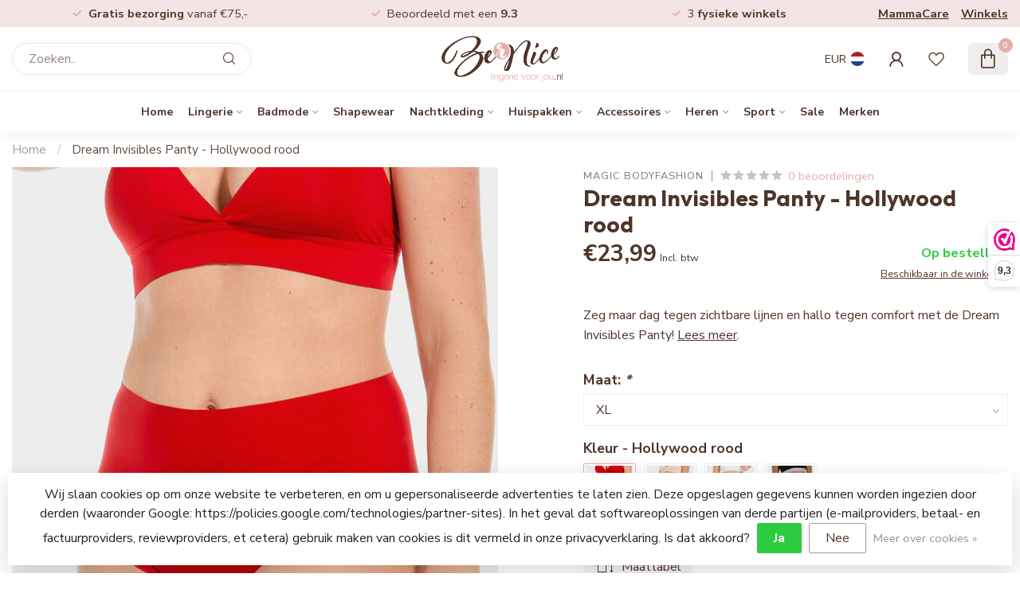

--- FILE ---
content_type: text/html;charset=utf-8
request_url: https://www.lingerievoorjou.nl/dream-invisibles-panty-hollywood-red-46ht.html
body_size: 35576
content:
<!DOCTYPE html>
<html lang="nl">
  <head>
<link rel="preconnect" href="https://cdn.webshopapp.com">
<link rel="preconnect" href="https://fonts.googleapis.com">
<link rel="preconnect" href="https://fonts.gstatic.com" crossorigin>
<!--

    Theme Proxima | v1.0.0.1903202301_1_293079
    Theme designed and created by Dyvelopment - We are true e-commerce heroes!

    For custom Lightspeed eCom development or design contact us at www.dyvelopment.com

      _____                  _                                  _   
     |  __ \                | |                                | |  
     | |  | |_   ___   _____| | ___  _ __  _ __ ___   ___ _ __ | |_ 
     | |  | | | | \ \ / / _ \ |/ _ \| '_ \| '_ ` _ \ / _ \ '_ \| __|
     | |__| | |_| |\ V /  __/ | (_) | |_) | | | | | |  __/ | | | |_ 
     |_____/ \__, | \_/ \___|_|\___/| .__/|_| |_| |_|\___|_| |_|\__|
              __/ |                 | |                             
             |___/                  |_|                             
-->


<meta charset="utf-8"/>
<!-- [START] 'blocks/head.rain' -->
<!--

  (c) 2008-2026 Lightspeed Netherlands B.V.
  http://www.lightspeedhq.com
  Generated: 30-01-2026 @ 18:25:56

-->
<link rel="canonical" href="https://www.lingerievoorjou.nl/dream-invisibles-panty-hollywood-red-46ht.html"/>
<link rel="alternate" href="https://www.lingerievoorjou.nl/index.rss" type="application/rss+xml" title="Nieuwe producten"/>
<link href="https://cdn.webshopapp.com/assets/cookielaw.css?2025-02-20" rel="stylesheet" type="text/css"/>
<meta name="robots" content="noodp,noydir"/>
<meta name="google-site-verification" content="google-site-verification=EviBXjLEKnqcL4r6M-c-cYPX0ZOHdYj6mxJ3DYSzTPE"/>
<meta name="google-site-verification" content="qg6MSeAq5awspC2A4giA5bvUNA7APcclWbhnNOYH4Y0"/>
<meta property="og:url" content="https://www.lingerievoorjou.nl/dream-invisibles-panty-hollywood-red-46ht.html?source=facebook"/>
<meta property="og:site_name" content="Lingerie Voor Jou"/>
<meta property="og:title" content="Magic Bodyfashion Dream Invisibles Panty - Hollywood rood (46HT)"/>
<meta property="og:description" content="Gemaakt met Magic Bodyfashion technologie"/>
<meta property="og:image" content="https://cdn.webshopapp.com/shops/293079/files/434213192/magic-bodyfashion-dream-invisibles-panty-hollywood.jpg"/>
<script>
/* DyApps Theme Addons config */
if( !window.dyapps ){ window.dyapps = {}; }
window.dyapps.addons = {
 "enabled": true,
 "created_at": "06-03-2024 15:28:55",
 "settings": {
    "matrix_separator": ",",
    "filterGroupSwatches": [],
    "swatchesForCustomFields": ["kleur"],
    "plan": {
     "can_variant_group": true,
     "can_stockify": true,
     "can_vat_switcher": true,
     "can_age_popup": false,
     "can_custom_qty": false,
     "can_data01_colors": false
    },
    "advancedVariants": {
     "enabled": true,
     "price_in_dropdown": true,
     "stockify_in_dropdown": true,
     "disable_out_of_stock": true,
     "grid_swatches_container_selector": ".dy-collection-grid-swatch-holder",
     "grid_swatches_position": "left",
     "grid_swatches_max_colors": 4,
     "grid_swatches_enabled": false,
     "variant_status_icon": false,
     "display_type": "select",
     "product_swatches_size": "default",
     "live_pricing": true
    },
    "age_popup": {
     "enabled": false,
     "logo_url": "",
     "image_footer_url": "",
     "text": {
                 
        "nl": {
         "content": "<h3>Bevestig je leeftijd<\/h3><p>Je moet 18 jaar of ouder zijn om deze website te bezoeken.<\/p>",
         "content_no": "<h3>Sorry!<\/h3><p>Je kunt deze website helaas niet bezoeken.<\/p>",
         "button_yes": "Ik ben 18 jaar of ouder",
         "button_no": "Ik ben jonger dan 18",
        }        }
    },
    "stockify": {
     "enabled": false,
     "stock_trigger_type": "outofstock",
     "optin_policy": false,
     "api": "https://my.dyapps.io/api/public/43783decb5/stockify/subscribe",
     "text": {
                 
        "nl": {
         "email_placeholder": "Jouw e-mailadres",
         "button_trigger": "Geef me een seintje bij voorraad",
         "button_submit": "Houd me op de hoogte!",
         "title": "Laat je e-mailadres achter",
         "desc": "Helaas is dit product momenteel uitverkocht. Laat je e-mailadres achter en we sturen je een e-mail wanneer het product weer beschikbaar is.",
         "bottom_text": "We gebruiken je gegevens alleen voor deze email. Meer info in onze <a href=\"\/service\/privacy-policy\/\" target=\"_blank\">privacy policy<\/a>."
        }        }
    },
    "categoryBanners": {
     "enabled": true,
     "mobile_breakpoint": "576px",
     "category_banner": [],
     "banners": {
             }
    }
 },
 "swatches": {
 "default": {"is_default": true, "type": "multi", "values": {"background-size": "10px 10px", "background-position": "0 0, 0 5px, 5px -5px, -5px 0px", "background-image": "linear-gradient(45deg, rgba(100,100,100,0.3) 25%, transparent 25%),  linear-gradient(-45deg, rgba(100,100,100,0.3) 25%, transparent 25%),  linear-gradient(45deg, transparent 75%, rgba(100,100,100,0.3) 75%),  linear-gradient(-45deg, transparent 75%, rgba(100,100,100,0.3) 75%)"}} ,   }
};
</script>
<script src="https://www.googletagmanager.com/gtag/js?id=AW-669821181"></script>
<script>
<!-- Global site tag (gtag.js) - Google Ads: 669821181-->
window.dataLayer = window.dataLayer || [];
function gtag(){dataLayer.push(arguments);}
gtag('js', new Date());
gtag('config','AW-669821181',
 {'allow_enhanced_conversions':true});


</script>
<script>
!function(f,b,e,v,n,t,s)
{if(f.fbq)return;n=f.fbq=function(){n.callMethod?
n.callMethod.apply(n,arguments):n.queue.push(arguments)};
if(!f._fbq)f._fbq=n;n.push=n;n.loaded=!0;n.version='2.0';
n.queue=[];t=b.createElement(e);t.async=!0;
t.src=v;s=b.getElementsByTagName(e)[0];
s.parentNode.insertBefore(t,s)}(window, document,'script',
'https://connect.facebook.net/en_US/fbevents.js');
fbq('init', '1442188393660981');
fbq('track', 'PageView');
</script>
<!--[if lt IE 9]>
<script src="https://cdn.webshopapp.com/assets/html5shiv.js?2025-02-20"></script>
<![endif]-->
<!-- [END] 'blocks/head.rain' -->

<title>Magic Bodyfashion Dream Invisibles Panty - Hollywood rood (46HT) - Lingerie Voor Jou</title>

<meta name="dyapps-addons-enabled" content="true">
<meta name="dyapps-addons-version" content="2022081001">
<meta name="dyapps-theme-name" content="Proxima">
<meta name="dyapps-theme-editor" content="true">

<meta name="description" content="Gemaakt met Magic Bodyfashion technologie" />
<meta name="keywords" content="Magic, Bodyfashion, Dream, Invisibles, Panty, -, Hollywood, rood" />

<meta http-equiv="X-UA-Compatible" content="IE=edge">
<meta name="viewport" content="width=device-width, initial-scale=1">

<link rel="shortcut icon" href="https://cdn.webshopapp.com/shops/293079/themes/182091/v/1940634/assets/favicon.ico?20230630152518" type="image/x-icon" />
<link rel="preload" as="image" href="https://cdn.webshopapp.com/shops/293079/themes/182091/v/1940639/assets/logo.png?20230630154127">


	<link rel="preload" as="image" href="https://cdn.webshopapp.com/shops/293079/files/434213192/650x750x1/dream-invisibles-panty-hollywood-rood.jpg">

<script src="https://cdn.webshopapp.com/shops/293079/themes/182091/assets/jquery-1-12-4-min.js?20260106182606" defer></script>
<script>if(navigator.userAgent.indexOf("MSIE ") > -1 || navigator.userAgent.indexOf("Trident/") > -1) { document.write('<script src="https://cdn.webshopapp.com/shops/293079/themes/182091/assets/intersection-observer-polyfill.js?20260106182606">\x3C/script>') }</script>

<style>/*!
 * Bootstrap Reboot v4.6.1 (https://getbootstrap.com/)
 * Copyright 2011-2021 The Bootstrap Authors
 * Copyright 2011-2021 Twitter, Inc.
 * Licensed under MIT (https://github.com/twbs/bootstrap/blob/main/LICENSE)
 * Forked from Normalize.css, licensed MIT (https://github.com/necolas/normalize.css/blob/master/LICENSE.md)
 */*,*::before,*::after{box-sizing:border-box}html{font-family:sans-serif;line-height:1.15;-webkit-text-size-adjust:100%;-webkit-tap-highlight-color:rgba(0,0,0,0)}article,aside,figcaption,figure,footer,header,hgroup,main,nav,section{display:block}body{margin:0;font-family:-apple-system,BlinkMacSystemFont,"Segoe UI",Roboto,"Helvetica Neue",Arial,"Noto Sans","Liberation Sans",sans-serif,"Apple Color Emoji","Segoe UI Emoji","Segoe UI Symbol","Noto Color Emoji";font-size:1rem;font-weight:400;line-height:1.42857143;color:#212529;text-align:left;background-color:#fff}[tabindex="-1"]:focus:not(:focus-visible){outline:0 !important}hr{box-sizing:content-box;height:0;overflow:visible}h1,h2,h3,h4,h5,h6{margin-top:0;margin-bottom:.5rem}p{margin-top:0;margin-bottom:1rem}abbr[title],abbr[data-original-title]{text-decoration:underline;text-decoration:underline dotted;cursor:help;border-bottom:0;text-decoration-skip-ink:none}address{margin-bottom:1rem;font-style:normal;line-height:inherit}ol,ul,dl{margin-top:0;margin-bottom:1rem}ol ol,ul ul,ol ul,ul ol{margin-bottom:0}dt{font-weight:700}dd{margin-bottom:.5rem;margin-left:0}blockquote{margin:0 0 1rem}b,strong{font-weight:bolder}small{font-size:80%}sub,sup{position:relative;font-size:75%;line-height:0;vertical-align:baseline}sub{bottom:-0.25em}sup{top:-0.5em}a{color:#007bff;text-decoration:none;background-color:transparent}a:hover{color:#0056b3;text-decoration:underline}a:not([href]):not([class]){color:inherit;text-decoration:none}a:not([href]):not([class]):hover{color:inherit;text-decoration:none}pre,code,kbd,samp{font-family:SFMono-Regular,Menlo,Monaco,Consolas,"Liberation Mono","Courier New",monospace;font-size:1em}pre{margin-top:0;margin-bottom:1rem;overflow:auto;-ms-overflow-style:scrollbar}figure{margin:0 0 1rem}img{vertical-align:middle;border-style:none}svg{overflow:hidden;vertical-align:middle}table{border-collapse:collapse}caption{padding-top:.75rem;padding-bottom:.75rem;color:#6c757d;text-align:left;caption-side:bottom}th{text-align:inherit;text-align:-webkit-match-parent}label{display:inline-block;margin-bottom:.5rem}button{border-radius:0}button:focus:not(:focus-visible){outline:0}input,button,select,optgroup,textarea{margin:0;font-family:inherit;font-size:inherit;line-height:inherit}button,input{overflow:visible}button,select{text-transform:none}[role=button]{cursor:pointer}select{word-wrap:normal}button,[type=button],[type=reset],[type=submit]{-webkit-appearance:button}button:not(:disabled),[type=button]:not(:disabled),[type=reset]:not(:disabled),[type=submit]:not(:disabled){cursor:pointer}button::-moz-focus-inner,[type=button]::-moz-focus-inner,[type=reset]::-moz-focus-inner,[type=submit]::-moz-focus-inner{padding:0;border-style:none}input[type=radio],input[type=checkbox]{box-sizing:border-box;padding:0}textarea{overflow:auto;resize:vertical}fieldset{min-width:0;padding:0;margin:0;border:0}legend{display:block;width:100%;max-width:100%;padding:0;margin-bottom:.5rem;font-size:1.5rem;line-height:inherit;color:inherit;white-space:normal}progress{vertical-align:baseline}[type=number]::-webkit-inner-spin-button,[type=number]::-webkit-outer-spin-button{height:auto}[type=search]{outline-offset:-2px;-webkit-appearance:none}[type=search]::-webkit-search-decoration{-webkit-appearance:none}::-webkit-file-upload-button{font:inherit;-webkit-appearance:button}output{display:inline-block}summary{display:list-item;cursor:pointer}template{display:none}[hidden]{display:none !important}/*!
 * Bootstrap Grid v4.6.1 (https://getbootstrap.com/)
 * Copyright 2011-2021 The Bootstrap Authors
 * Copyright 2011-2021 Twitter, Inc.
 * Licensed under MIT (https://github.com/twbs/bootstrap/blob/main/LICENSE)
 */html{box-sizing:border-box;-ms-overflow-style:scrollbar}*,*::before,*::after{box-sizing:inherit}.container,.container-fluid,.container-xl,.container-lg,.container-md,.container-sm{width:100%;padding-right:15px;padding-left:15px;margin-right:auto;margin-left:auto}@media(min-width: 576px){.container-sm,.container{max-width:540px}}@media(min-width: 768px){.container-md,.container-sm,.container{max-width:720px}}@media(min-width: 992px){.container-lg,.container-md,.container-sm,.container{max-width:960px}}@media(min-width: 1200px){.container-xl,.container-lg,.container-md,.container-sm,.container{max-width:1140px}}.row{display:flex;flex-wrap:wrap;margin-right:-15px;margin-left:-15px}.no-gutters{margin-right:0;margin-left:0}.no-gutters>.col,.no-gutters>[class*=col-]{padding-right:0;padding-left:0}.col-xl,.col-xl-auto,.col-xl-12,.col-xl-11,.col-xl-10,.col-xl-9,.col-xl-8,.col-xl-7,.col-xl-6,.col-xl-5,.col-xl-4,.col-xl-3,.col-xl-2,.col-xl-1,.col-lg,.col-lg-auto,.col-lg-12,.col-lg-11,.col-lg-10,.col-lg-9,.col-lg-8,.col-lg-7,.col-lg-6,.col-lg-5,.col-lg-4,.col-lg-3,.col-lg-2,.col-lg-1,.col-md,.col-md-auto,.col-md-12,.col-md-11,.col-md-10,.col-md-9,.col-md-8,.col-md-7,.col-md-6,.col-md-5,.col-md-4,.col-md-3,.col-md-2,.col-md-1,.col-sm,.col-sm-auto,.col-sm-12,.col-sm-11,.col-sm-10,.col-sm-9,.col-sm-8,.col-sm-7,.col-sm-6,.col-sm-5,.col-sm-4,.col-sm-3,.col-sm-2,.col-sm-1,.col,.col-auto,.col-12,.col-11,.col-10,.col-9,.col-8,.col-7,.col-6,.col-5,.col-4,.col-3,.col-2,.col-1{position:relative;width:100%;padding-right:15px;padding-left:15px}.col{flex-basis:0;flex-grow:1;max-width:100%}.row-cols-1>*{flex:0 0 100%;max-width:100%}.row-cols-2>*{flex:0 0 50%;max-width:50%}.row-cols-3>*{flex:0 0 33.3333333333%;max-width:33.3333333333%}.row-cols-4>*{flex:0 0 25%;max-width:25%}.row-cols-5>*{flex:0 0 20%;max-width:20%}.row-cols-6>*{flex:0 0 16.6666666667%;max-width:16.6666666667%}.col-auto{flex:0 0 auto;width:auto;max-width:100%}.col-1{flex:0 0 8.33333333%;max-width:8.33333333%}.col-2{flex:0 0 16.66666667%;max-width:16.66666667%}.col-3{flex:0 0 25%;max-width:25%}.col-4{flex:0 0 33.33333333%;max-width:33.33333333%}.col-5{flex:0 0 41.66666667%;max-width:41.66666667%}.col-6{flex:0 0 50%;max-width:50%}.col-7{flex:0 0 58.33333333%;max-width:58.33333333%}.col-8{flex:0 0 66.66666667%;max-width:66.66666667%}.col-9{flex:0 0 75%;max-width:75%}.col-10{flex:0 0 83.33333333%;max-width:83.33333333%}.col-11{flex:0 0 91.66666667%;max-width:91.66666667%}.col-12{flex:0 0 100%;max-width:100%}.order-first{order:-1}.order-last{order:13}.order-0{order:0}.order-1{order:1}.order-2{order:2}.order-3{order:3}.order-4{order:4}.order-5{order:5}.order-6{order:6}.order-7{order:7}.order-8{order:8}.order-9{order:9}.order-10{order:10}.order-11{order:11}.order-12{order:12}.offset-1{margin-left:8.33333333%}.offset-2{margin-left:16.66666667%}.offset-3{margin-left:25%}.offset-4{margin-left:33.33333333%}.offset-5{margin-left:41.66666667%}.offset-6{margin-left:50%}.offset-7{margin-left:58.33333333%}.offset-8{margin-left:66.66666667%}.offset-9{margin-left:75%}.offset-10{margin-left:83.33333333%}.offset-11{margin-left:91.66666667%}@media(min-width: 576px){.col-sm{flex-basis:0;flex-grow:1;max-width:100%}.row-cols-sm-1>*{flex:0 0 100%;max-width:100%}.row-cols-sm-2>*{flex:0 0 50%;max-width:50%}.row-cols-sm-3>*{flex:0 0 33.3333333333%;max-width:33.3333333333%}.row-cols-sm-4>*{flex:0 0 25%;max-width:25%}.row-cols-sm-5>*{flex:0 0 20%;max-width:20%}.row-cols-sm-6>*{flex:0 0 16.6666666667%;max-width:16.6666666667%}.col-sm-auto{flex:0 0 auto;width:auto;max-width:100%}.col-sm-1{flex:0 0 8.33333333%;max-width:8.33333333%}.col-sm-2{flex:0 0 16.66666667%;max-width:16.66666667%}.col-sm-3{flex:0 0 25%;max-width:25%}.col-sm-4{flex:0 0 33.33333333%;max-width:33.33333333%}.col-sm-5{flex:0 0 41.66666667%;max-width:41.66666667%}.col-sm-6{flex:0 0 50%;max-width:50%}.col-sm-7{flex:0 0 58.33333333%;max-width:58.33333333%}.col-sm-8{flex:0 0 66.66666667%;max-width:66.66666667%}.col-sm-9{flex:0 0 75%;max-width:75%}.col-sm-10{flex:0 0 83.33333333%;max-width:83.33333333%}.col-sm-11{flex:0 0 91.66666667%;max-width:91.66666667%}.col-sm-12{flex:0 0 100%;max-width:100%}.order-sm-first{order:-1}.order-sm-last{order:13}.order-sm-0{order:0}.order-sm-1{order:1}.order-sm-2{order:2}.order-sm-3{order:3}.order-sm-4{order:4}.order-sm-5{order:5}.order-sm-6{order:6}.order-sm-7{order:7}.order-sm-8{order:8}.order-sm-9{order:9}.order-sm-10{order:10}.order-sm-11{order:11}.order-sm-12{order:12}.offset-sm-0{margin-left:0}.offset-sm-1{margin-left:8.33333333%}.offset-sm-2{margin-left:16.66666667%}.offset-sm-3{margin-left:25%}.offset-sm-4{margin-left:33.33333333%}.offset-sm-5{margin-left:41.66666667%}.offset-sm-6{margin-left:50%}.offset-sm-7{margin-left:58.33333333%}.offset-sm-8{margin-left:66.66666667%}.offset-sm-9{margin-left:75%}.offset-sm-10{margin-left:83.33333333%}.offset-sm-11{margin-left:91.66666667%}}@media(min-width: 768px){.col-md{flex-basis:0;flex-grow:1;max-width:100%}.row-cols-md-1>*{flex:0 0 100%;max-width:100%}.row-cols-md-2>*{flex:0 0 50%;max-width:50%}.row-cols-md-3>*{flex:0 0 33.3333333333%;max-width:33.3333333333%}.row-cols-md-4>*{flex:0 0 25%;max-width:25%}.row-cols-md-5>*{flex:0 0 20%;max-width:20%}.row-cols-md-6>*{flex:0 0 16.6666666667%;max-width:16.6666666667%}.col-md-auto{flex:0 0 auto;width:auto;max-width:100%}.col-md-1{flex:0 0 8.33333333%;max-width:8.33333333%}.col-md-2{flex:0 0 16.66666667%;max-width:16.66666667%}.col-md-3{flex:0 0 25%;max-width:25%}.col-md-4{flex:0 0 33.33333333%;max-width:33.33333333%}.col-md-5{flex:0 0 41.66666667%;max-width:41.66666667%}.col-md-6{flex:0 0 50%;max-width:50%}.col-md-7{flex:0 0 58.33333333%;max-width:58.33333333%}.col-md-8{flex:0 0 66.66666667%;max-width:66.66666667%}.col-md-9{flex:0 0 75%;max-width:75%}.col-md-10{flex:0 0 83.33333333%;max-width:83.33333333%}.col-md-11{flex:0 0 91.66666667%;max-width:91.66666667%}.col-md-12{flex:0 0 100%;max-width:100%}.order-md-first{order:-1}.order-md-last{order:13}.order-md-0{order:0}.order-md-1{order:1}.order-md-2{order:2}.order-md-3{order:3}.order-md-4{order:4}.order-md-5{order:5}.order-md-6{order:6}.order-md-7{order:7}.order-md-8{order:8}.order-md-9{order:9}.order-md-10{order:10}.order-md-11{order:11}.order-md-12{order:12}.offset-md-0{margin-left:0}.offset-md-1{margin-left:8.33333333%}.offset-md-2{margin-left:16.66666667%}.offset-md-3{margin-left:25%}.offset-md-4{margin-left:33.33333333%}.offset-md-5{margin-left:41.66666667%}.offset-md-6{margin-left:50%}.offset-md-7{margin-left:58.33333333%}.offset-md-8{margin-left:66.66666667%}.offset-md-9{margin-left:75%}.offset-md-10{margin-left:83.33333333%}.offset-md-11{margin-left:91.66666667%}}@media(min-width: 992px){.col-lg{flex-basis:0;flex-grow:1;max-width:100%}.row-cols-lg-1>*{flex:0 0 100%;max-width:100%}.row-cols-lg-2>*{flex:0 0 50%;max-width:50%}.row-cols-lg-3>*{flex:0 0 33.3333333333%;max-width:33.3333333333%}.row-cols-lg-4>*{flex:0 0 25%;max-width:25%}.row-cols-lg-5>*{flex:0 0 20%;max-width:20%}.row-cols-lg-6>*{flex:0 0 16.6666666667%;max-width:16.6666666667%}.col-lg-auto{flex:0 0 auto;width:auto;max-width:100%}.col-lg-1{flex:0 0 8.33333333%;max-width:8.33333333%}.col-lg-2{flex:0 0 16.66666667%;max-width:16.66666667%}.col-lg-3{flex:0 0 25%;max-width:25%}.col-lg-4{flex:0 0 33.33333333%;max-width:33.33333333%}.col-lg-5{flex:0 0 41.66666667%;max-width:41.66666667%}.col-lg-6{flex:0 0 50%;max-width:50%}.col-lg-7{flex:0 0 58.33333333%;max-width:58.33333333%}.col-lg-8{flex:0 0 66.66666667%;max-width:66.66666667%}.col-lg-9{flex:0 0 75%;max-width:75%}.col-lg-10{flex:0 0 83.33333333%;max-width:83.33333333%}.col-lg-11{flex:0 0 91.66666667%;max-width:91.66666667%}.col-lg-12{flex:0 0 100%;max-width:100%}.order-lg-first{order:-1}.order-lg-last{order:13}.order-lg-0{order:0}.order-lg-1{order:1}.order-lg-2{order:2}.order-lg-3{order:3}.order-lg-4{order:4}.order-lg-5{order:5}.order-lg-6{order:6}.order-lg-7{order:7}.order-lg-8{order:8}.order-lg-9{order:9}.order-lg-10{order:10}.order-lg-11{order:11}.order-lg-12{order:12}.offset-lg-0{margin-left:0}.offset-lg-1{margin-left:8.33333333%}.offset-lg-2{margin-left:16.66666667%}.offset-lg-3{margin-left:25%}.offset-lg-4{margin-left:33.33333333%}.offset-lg-5{margin-left:41.66666667%}.offset-lg-6{margin-left:50%}.offset-lg-7{margin-left:58.33333333%}.offset-lg-8{margin-left:66.66666667%}.offset-lg-9{margin-left:75%}.offset-lg-10{margin-left:83.33333333%}.offset-lg-11{margin-left:91.66666667%}}@media(min-width: 1200px){.col-xl{flex-basis:0;flex-grow:1;max-width:100%}.row-cols-xl-1>*{flex:0 0 100%;max-width:100%}.row-cols-xl-2>*{flex:0 0 50%;max-width:50%}.row-cols-xl-3>*{flex:0 0 33.3333333333%;max-width:33.3333333333%}.row-cols-xl-4>*{flex:0 0 25%;max-width:25%}.row-cols-xl-5>*{flex:0 0 20%;max-width:20%}.row-cols-xl-6>*{flex:0 0 16.6666666667%;max-width:16.6666666667%}.col-xl-auto{flex:0 0 auto;width:auto;max-width:100%}.col-xl-1{flex:0 0 8.33333333%;max-width:8.33333333%}.col-xl-2{flex:0 0 16.66666667%;max-width:16.66666667%}.col-xl-3{flex:0 0 25%;max-width:25%}.col-xl-4{flex:0 0 33.33333333%;max-width:33.33333333%}.col-xl-5{flex:0 0 41.66666667%;max-width:41.66666667%}.col-xl-6{flex:0 0 50%;max-width:50%}.col-xl-7{flex:0 0 58.33333333%;max-width:58.33333333%}.col-xl-8{flex:0 0 66.66666667%;max-width:66.66666667%}.col-xl-9{flex:0 0 75%;max-width:75%}.col-xl-10{flex:0 0 83.33333333%;max-width:83.33333333%}.col-xl-11{flex:0 0 91.66666667%;max-width:91.66666667%}.col-xl-12{flex:0 0 100%;max-width:100%}.order-xl-first{order:-1}.order-xl-last{order:13}.order-xl-0{order:0}.order-xl-1{order:1}.order-xl-2{order:2}.order-xl-3{order:3}.order-xl-4{order:4}.order-xl-5{order:5}.order-xl-6{order:6}.order-xl-7{order:7}.order-xl-8{order:8}.order-xl-9{order:9}.order-xl-10{order:10}.order-xl-11{order:11}.order-xl-12{order:12}.offset-xl-0{margin-left:0}.offset-xl-1{margin-left:8.33333333%}.offset-xl-2{margin-left:16.66666667%}.offset-xl-3{margin-left:25%}.offset-xl-4{margin-left:33.33333333%}.offset-xl-5{margin-left:41.66666667%}.offset-xl-6{margin-left:50%}.offset-xl-7{margin-left:58.33333333%}.offset-xl-8{margin-left:66.66666667%}.offset-xl-9{margin-left:75%}.offset-xl-10{margin-left:83.33333333%}.offset-xl-11{margin-left:91.66666667%}}.d-none{display:none !important}.d-inline{display:inline !important}.d-inline-block{display:inline-block !important}.d-block{display:block !important}.d-table{display:table !important}.d-table-row{display:table-row !important}.d-table-cell{display:table-cell !important}.d-flex{display:flex !important}.d-inline-flex{display:inline-flex !important}@media(min-width: 576px){.d-sm-none{display:none !important}.d-sm-inline{display:inline !important}.d-sm-inline-block{display:inline-block !important}.d-sm-block{display:block !important}.d-sm-table{display:table !important}.d-sm-table-row{display:table-row !important}.d-sm-table-cell{display:table-cell !important}.d-sm-flex{display:flex !important}.d-sm-inline-flex{display:inline-flex !important}}@media(min-width: 768px){.d-md-none{display:none !important}.d-md-inline{display:inline !important}.d-md-inline-block{display:inline-block !important}.d-md-block{display:block !important}.d-md-table{display:table !important}.d-md-table-row{display:table-row !important}.d-md-table-cell{display:table-cell !important}.d-md-flex{display:flex !important}.d-md-inline-flex{display:inline-flex !important}}@media(min-width: 992px){.d-lg-none{display:none !important}.d-lg-inline{display:inline !important}.d-lg-inline-block{display:inline-block !important}.d-lg-block{display:block !important}.d-lg-table{display:table !important}.d-lg-table-row{display:table-row !important}.d-lg-table-cell{display:table-cell !important}.d-lg-flex{display:flex !important}.d-lg-inline-flex{display:inline-flex !important}}@media(min-width: 1200px){.d-xl-none{display:none !important}.d-xl-inline{display:inline !important}.d-xl-inline-block{display:inline-block !important}.d-xl-block{display:block !important}.d-xl-table{display:table !important}.d-xl-table-row{display:table-row !important}.d-xl-table-cell{display:table-cell !important}.d-xl-flex{display:flex !important}.d-xl-inline-flex{display:inline-flex !important}}@media print{.d-print-none{display:none !important}.d-print-inline{display:inline !important}.d-print-inline-block{display:inline-block !important}.d-print-block{display:block !important}.d-print-table{display:table !important}.d-print-table-row{display:table-row !important}.d-print-table-cell{display:table-cell !important}.d-print-flex{display:flex !important}.d-print-inline-flex{display:inline-flex !important}}.flex-row{flex-direction:row !important}.flex-column{flex-direction:column !important}.flex-row-reverse{flex-direction:row-reverse !important}.flex-column-reverse{flex-direction:column-reverse !important}.flex-wrap{flex-wrap:wrap !important}.flex-nowrap{flex-wrap:nowrap !important}.flex-wrap-reverse{flex-wrap:wrap-reverse !important}.flex-fill{flex:1 1 auto !important}.flex-grow-0{flex-grow:0 !important}.flex-grow-1{flex-grow:1 !important}.flex-shrink-0{flex-shrink:0 !important}.flex-shrink-1{flex-shrink:1 !important}.justify-content-start{justify-content:flex-start !important}.justify-content-end{justify-content:flex-end !important}.justify-content-center{justify-content:center !important}.justify-content-between{justify-content:space-between !important}.justify-content-around{justify-content:space-around !important}.align-items-start{align-items:flex-start !important}.align-items-end{align-items:flex-end !important}.align-items-center{align-items:center !important}.align-items-baseline{align-items:baseline !important}.align-items-stretch{align-items:stretch !important}.align-content-start{align-content:flex-start !important}.align-content-end{align-content:flex-end !important}.align-content-center{align-content:center !important}.align-content-between{align-content:space-between !important}.align-content-around{align-content:space-around !important}.align-content-stretch{align-content:stretch !important}.align-self-auto{align-self:auto !important}.align-self-start{align-self:flex-start !important}.align-self-end{align-self:flex-end !important}.align-self-center{align-self:center !important}.align-self-baseline{align-self:baseline !important}.align-self-stretch{align-self:stretch !important}@media(min-width: 576px){.flex-sm-row{flex-direction:row !important}.flex-sm-column{flex-direction:column !important}.flex-sm-row-reverse{flex-direction:row-reverse !important}.flex-sm-column-reverse{flex-direction:column-reverse !important}.flex-sm-wrap{flex-wrap:wrap !important}.flex-sm-nowrap{flex-wrap:nowrap !important}.flex-sm-wrap-reverse{flex-wrap:wrap-reverse !important}.flex-sm-fill{flex:1 1 auto !important}.flex-sm-grow-0{flex-grow:0 !important}.flex-sm-grow-1{flex-grow:1 !important}.flex-sm-shrink-0{flex-shrink:0 !important}.flex-sm-shrink-1{flex-shrink:1 !important}.justify-content-sm-start{justify-content:flex-start !important}.justify-content-sm-end{justify-content:flex-end !important}.justify-content-sm-center{justify-content:center !important}.justify-content-sm-between{justify-content:space-between !important}.justify-content-sm-around{justify-content:space-around !important}.align-items-sm-start{align-items:flex-start !important}.align-items-sm-end{align-items:flex-end !important}.align-items-sm-center{align-items:center !important}.align-items-sm-baseline{align-items:baseline !important}.align-items-sm-stretch{align-items:stretch !important}.align-content-sm-start{align-content:flex-start !important}.align-content-sm-end{align-content:flex-end !important}.align-content-sm-center{align-content:center !important}.align-content-sm-between{align-content:space-between !important}.align-content-sm-around{align-content:space-around !important}.align-content-sm-stretch{align-content:stretch !important}.align-self-sm-auto{align-self:auto !important}.align-self-sm-start{align-self:flex-start !important}.align-self-sm-end{align-self:flex-end !important}.align-self-sm-center{align-self:center !important}.align-self-sm-baseline{align-self:baseline !important}.align-self-sm-stretch{align-self:stretch !important}}@media(min-width: 768px){.flex-md-row{flex-direction:row !important}.flex-md-column{flex-direction:column !important}.flex-md-row-reverse{flex-direction:row-reverse !important}.flex-md-column-reverse{flex-direction:column-reverse !important}.flex-md-wrap{flex-wrap:wrap !important}.flex-md-nowrap{flex-wrap:nowrap !important}.flex-md-wrap-reverse{flex-wrap:wrap-reverse !important}.flex-md-fill{flex:1 1 auto !important}.flex-md-grow-0{flex-grow:0 !important}.flex-md-grow-1{flex-grow:1 !important}.flex-md-shrink-0{flex-shrink:0 !important}.flex-md-shrink-1{flex-shrink:1 !important}.justify-content-md-start{justify-content:flex-start !important}.justify-content-md-end{justify-content:flex-end !important}.justify-content-md-center{justify-content:center !important}.justify-content-md-between{justify-content:space-between !important}.justify-content-md-around{justify-content:space-around !important}.align-items-md-start{align-items:flex-start !important}.align-items-md-end{align-items:flex-end !important}.align-items-md-center{align-items:center !important}.align-items-md-baseline{align-items:baseline !important}.align-items-md-stretch{align-items:stretch !important}.align-content-md-start{align-content:flex-start !important}.align-content-md-end{align-content:flex-end !important}.align-content-md-center{align-content:center !important}.align-content-md-between{align-content:space-between !important}.align-content-md-around{align-content:space-around !important}.align-content-md-stretch{align-content:stretch !important}.align-self-md-auto{align-self:auto !important}.align-self-md-start{align-self:flex-start !important}.align-self-md-end{align-self:flex-end !important}.align-self-md-center{align-self:center !important}.align-self-md-baseline{align-self:baseline !important}.align-self-md-stretch{align-self:stretch !important}}@media(min-width: 992px){.flex-lg-row{flex-direction:row !important}.flex-lg-column{flex-direction:column !important}.flex-lg-row-reverse{flex-direction:row-reverse !important}.flex-lg-column-reverse{flex-direction:column-reverse !important}.flex-lg-wrap{flex-wrap:wrap !important}.flex-lg-nowrap{flex-wrap:nowrap !important}.flex-lg-wrap-reverse{flex-wrap:wrap-reverse !important}.flex-lg-fill{flex:1 1 auto !important}.flex-lg-grow-0{flex-grow:0 !important}.flex-lg-grow-1{flex-grow:1 !important}.flex-lg-shrink-0{flex-shrink:0 !important}.flex-lg-shrink-1{flex-shrink:1 !important}.justify-content-lg-start{justify-content:flex-start !important}.justify-content-lg-end{justify-content:flex-end !important}.justify-content-lg-center{justify-content:center !important}.justify-content-lg-between{justify-content:space-between !important}.justify-content-lg-around{justify-content:space-around !important}.align-items-lg-start{align-items:flex-start !important}.align-items-lg-end{align-items:flex-end !important}.align-items-lg-center{align-items:center !important}.align-items-lg-baseline{align-items:baseline !important}.align-items-lg-stretch{align-items:stretch !important}.align-content-lg-start{align-content:flex-start !important}.align-content-lg-end{align-content:flex-end !important}.align-content-lg-center{align-content:center !important}.align-content-lg-between{align-content:space-between !important}.align-content-lg-around{align-content:space-around !important}.align-content-lg-stretch{align-content:stretch !important}.align-self-lg-auto{align-self:auto !important}.align-self-lg-start{align-self:flex-start !important}.align-self-lg-end{align-self:flex-end !important}.align-self-lg-center{align-self:center !important}.align-self-lg-baseline{align-self:baseline !important}.align-self-lg-stretch{align-self:stretch !important}}@media(min-width: 1200px){.flex-xl-row{flex-direction:row !important}.flex-xl-column{flex-direction:column !important}.flex-xl-row-reverse{flex-direction:row-reverse !important}.flex-xl-column-reverse{flex-direction:column-reverse !important}.flex-xl-wrap{flex-wrap:wrap !important}.flex-xl-nowrap{flex-wrap:nowrap !important}.flex-xl-wrap-reverse{flex-wrap:wrap-reverse !important}.flex-xl-fill{flex:1 1 auto !important}.flex-xl-grow-0{flex-grow:0 !important}.flex-xl-grow-1{flex-grow:1 !important}.flex-xl-shrink-0{flex-shrink:0 !important}.flex-xl-shrink-1{flex-shrink:1 !important}.justify-content-xl-start{justify-content:flex-start !important}.justify-content-xl-end{justify-content:flex-end !important}.justify-content-xl-center{justify-content:center !important}.justify-content-xl-between{justify-content:space-between !important}.justify-content-xl-around{justify-content:space-around !important}.align-items-xl-start{align-items:flex-start !important}.align-items-xl-end{align-items:flex-end !important}.align-items-xl-center{align-items:center !important}.align-items-xl-baseline{align-items:baseline !important}.align-items-xl-stretch{align-items:stretch !important}.align-content-xl-start{align-content:flex-start !important}.align-content-xl-end{align-content:flex-end !important}.align-content-xl-center{align-content:center !important}.align-content-xl-between{align-content:space-between !important}.align-content-xl-around{align-content:space-around !important}.align-content-xl-stretch{align-content:stretch !important}.align-self-xl-auto{align-self:auto !important}.align-self-xl-start{align-self:flex-start !important}.align-self-xl-end{align-self:flex-end !important}.align-self-xl-center{align-self:center !important}.align-self-xl-baseline{align-self:baseline !important}.align-self-xl-stretch{align-self:stretch !important}}.m-0{margin:0 !important}.mt-0,.my-0{margin-top:0 !important}.mr-0,.mx-0{margin-right:0 !important}.mb-0,.my-0{margin-bottom:0 !important}.ml-0,.mx-0{margin-left:0 !important}.m-1{margin:5px !important}.mt-1,.my-1{margin-top:5px !important}.mr-1,.mx-1{margin-right:5px !important}.mb-1,.my-1{margin-bottom:5px !important}.ml-1,.mx-1{margin-left:5px !important}.m-2{margin:10px !important}.mt-2,.my-2{margin-top:10px !important}.mr-2,.mx-2{margin-right:10px !important}.mb-2,.my-2{margin-bottom:10px !important}.ml-2,.mx-2{margin-left:10px !important}.m-3{margin:15px !important}.mt-3,.my-3{margin-top:15px !important}.mr-3,.mx-3{margin-right:15px !important}.mb-3,.my-3{margin-bottom:15px !important}.ml-3,.mx-3{margin-left:15px !important}.m-4{margin:30px !important}.mt-4,.my-4{margin-top:30px !important}.mr-4,.mx-4{margin-right:30px !important}.mb-4,.my-4{margin-bottom:30px !important}.ml-4,.mx-4{margin-left:30px !important}.m-5{margin:50px !important}.mt-5,.my-5{margin-top:50px !important}.mr-5,.mx-5{margin-right:50px !important}.mb-5,.my-5{margin-bottom:50px !important}.ml-5,.mx-5{margin-left:50px !important}.m-6{margin:80px !important}.mt-6,.my-6{margin-top:80px !important}.mr-6,.mx-6{margin-right:80px !important}.mb-6,.my-6{margin-bottom:80px !important}.ml-6,.mx-6{margin-left:80px !important}.p-0{padding:0 !important}.pt-0,.py-0{padding-top:0 !important}.pr-0,.px-0{padding-right:0 !important}.pb-0,.py-0{padding-bottom:0 !important}.pl-0,.px-0{padding-left:0 !important}.p-1{padding:5px !important}.pt-1,.py-1{padding-top:5px !important}.pr-1,.px-1{padding-right:5px !important}.pb-1,.py-1{padding-bottom:5px !important}.pl-1,.px-1{padding-left:5px !important}.p-2{padding:10px !important}.pt-2,.py-2{padding-top:10px !important}.pr-2,.px-2{padding-right:10px !important}.pb-2,.py-2{padding-bottom:10px !important}.pl-2,.px-2{padding-left:10px !important}.p-3{padding:15px !important}.pt-3,.py-3{padding-top:15px !important}.pr-3,.px-3{padding-right:15px !important}.pb-3,.py-3{padding-bottom:15px !important}.pl-3,.px-3{padding-left:15px !important}.p-4{padding:30px !important}.pt-4,.py-4{padding-top:30px !important}.pr-4,.px-4{padding-right:30px !important}.pb-4,.py-4{padding-bottom:30px !important}.pl-4,.px-4{padding-left:30px !important}.p-5{padding:50px !important}.pt-5,.py-5{padding-top:50px !important}.pr-5,.px-5{padding-right:50px !important}.pb-5,.py-5{padding-bottom:50px !important}.pl-5,.px-5{padding-left:50px !important}.p-6{padding:80px !important}.pt-6,.py-6{padding-top:80px !important}.pr-6,.px-6{padding-right:80px !important}.pb-6,.py-6{padding-bottom:80px !important}.pl-6,.px-6{padding-left:80px !important}.m-n1{margin:-5px !important}.mt-n1,.my-n1{margin-top:-5px !important}.mr-n1,.mx-n1{margin-right:-5px !important}.mb-n1,.my-n1{margin-bottom:-5px !important}.ml-n1,.mx-n1{margin-left:-5px !important}.m-n2{margin:-10px !important}.mt-n2,.my-n2{margin-top:-10px !important}.mr-n2,.mx-n2{margin-right:-10px !important}.mb-n2,.my-n2{margin-bottom:-10px !important}.ml-n2,.mx-n2{margin-left:-10px !important}.m-n3{margin:-15px !important}.mt-n3,.my-n3{margin-top:-15px !important}.mr-n3,.mx-n3{margin-right:-15px !important}.mb-n3,.my-n3{margin-bottom:-15px !important}.ml-n3,.mx-n3{margin-left:-15px !important}.m-n4{margin:-30px !important}.mt-n4,.my-n4{margin-top:-30px !important}.mr-n4,.mx-n4{margin-right:-30px !important}.mb-n4,.my-n4{margin-bottom:-30px !important}.ml-n4,.mx-n4{margin-left:-30px !important}.m-n5{margin:-50px !important}.mt-n5,.my-n5{margin-top:-50px !important}.mr-n5,.mx-n5{margin-right:-50px !important}.mb-n5,.my-n5{margin-bottom:-50px !important}.ml-n5,.mx-n5{margin-left:-50px !important}.m-n6{margin:-80px !important}.mt-n6,.my-n6{margin-top:-80px !important}.mr-n6,.mx-n6{margin-right:-80px !important}.mb-n6,.my-n6{margin-bottom:-80px !important}.ml-n6,.mx-n6{margin-left:-80px !important}.m-auto{margin:auto !important}.mt-auto,.my-auto{margin-top:auto !important}.mr-auto,.mx-auto{margin-right:auto !important}.mb-auto,.my-auto{margin-bottom:auto !important}.ml-auto,.mx-auto{margin-left:auto !important}@media(min-width: 576px){.m-sm-0{margin:0 !important}.mt-sm-0,.my-sm-0{margin-top:0 !important}.mr-sm-0,.mx-sm-0{margin-right:0 !important}.mb-sm-0,.my-sm-0{margin-bottom:0 !important}.ml-sm-0,.mx-sm-0{margin-left:0 !important}.m-sm-1{margin:5px !important}.mt-sm-1,.my-sm-1{margin-top:5px !important}.mr-sm-1,.mx-sm-1{margin-right:5px !important}.mb-sm-1,.my-sm-1{margin-bottom:5px !important}.ml-sm-1,.mx-sm-1{margin-left:5px !important}.m-sm-2{margin:10px !important}.mt-sm-2,.my-sm-2{margin-top:10px !important}.mr-sm-2,.mx-sm-2{margin-right:10px !important}.mb-sm-2,.my-sm-2{margin-bottom:10px !important}.ml-sm-2,.mx-sm-2{margin-left:10px !important}.m-sm-3{margin:15px !important}.mt-sm-3,.my-sm-3{margin-top:15px !important}.mr-sm-3,.mx-sm-3{margin-right:15px !important}.mb-sm-3,.my-sm-3{margin-bottom:15px !important}.ml-sm-3,.mx-sm-3{margin-left:15px !important}.m-sm-4{margin:30px !important}.mt-sm-4,.my-sm-4{margin-top:30px !important}.mr-sm-4,.mx-sm-4{margin-right:30px !important}.mb-sm-4,.my-sm-4{margin-bottom:30px !important}.ml-sm-4,.mx-sm-4{margin-left:30px !important}.m-sm-5{margin:50px !important}.mt-sm-5,.my-sm-5{margin-top:50px !important}.mr-sm-5,.mx-sm-5{margin-right:50px !important}.mb-sm-5,.my-sm-5{margin-bottom:50px !important}.ml-sm-5,.mx-sm-5{margin-left:50px !important}.m-sm-6{margin:80px !important}.mt-sm-6,.my-sm-6{margin-top:80px !important}.mr-sm-6,.mx-sm-6{margin-right:80px !important}.mb-sm-6,.my-sm-6{margin-bottom:80px !important}.ml-sm-6,.mx-sm-6{margin-left:80px !important}.p-sm-0{padding:0 !important}.pt-sm-0,.py-sm-0{padding-top:0 !important}.pr-sm-0,.px-sm-0{padding-right:0 !important}.pb-sm-0,.py-sm-0{padding-bottom:0 !important}.pl-sm-0,.px-sm-0{padding-left:0 !important}.p-sm-1{padding:5px !important}.pt-sm-1,.py-sm-1{padding-top:5px !important}.pr-sm-1,.px-sm-1{padding-right:5px !important}.pb-sm-1,.py-sm-1{padding-bottom:5px !important}.pl-sm-1,.px-sm-1{padding-left:5px !important}.p-sm-2{padding:10px !important}.pt-sm-2,.py-sm-2{padding-top:10px !important}.pr-sm-2,.px-sm-2{padding-right:10px !important}.pb-sm-2,.py-sm-2{padding-bottom:10px !important}.pl-sm-2,.px-sm-2{padding-left:10px !important}.p-sm-3{padding:15px !important}.pt-sm-3,.py-sm-3{padding-top:15px !important}.pr-sm-3,.px-sm-3{padding-right:15px !important}.pb-sm-3,.py-sm-3{padding-bottom:15px !important}.pl-sm-3,.px-sm-3{padding-left:15px !important}.p-sm-4{padding:30px !important}.pt-sm-4,.py-sm-4{padding-top:30px !important}.pr-sm-4,.px-sm-4{padding-right:30px !important}.pb-sm-4,.py-sm-4{padding-bottom:30px !important}.pl-sm-4,.px-sm-4{padding-left:30px !important}.p-sm-5{padding:50px !important}.pt-sm-5,.py-sm-5{padding-top:50px !important}.pr-sm-5,.px-sm-5{padding-right:50px !important}.pb-sm-5,.py-sm-5{padding-bottom:50px !important}.pl-sm-5,.px-sm-5{padding-left:50px !important}.p-sm-6{padding:80px !important}.pt-sm-6,.py-sm-6{padding-top:80px !important}.pr-sm-6,.px-sm-6{padding-right:80px !important}.pb-sm-6,.py-sm-6{padding-bottom:80px !important}.pl-sm-6,.px-sm-6{padding-left:80px !important}.m-sm-n1{margin:-5px !important}.mt-sm-n1,.my-sm-n1{margin-top:-5px !important}.mr-sm-n1,.mx-sm-n1{margin-right:-5px !important}.mb-sm-n1,.my-sm-n1{margin-bottom:-5px !important}.ml-sm-n1,.mx-sm-n1{margin-left:-5px !important}.m-sm-n2{margin:-10px !important}.mt-sm-n2,.my-sm-n2{margin-top:-10px !important}.mr-sm-n2,.mx-sm-n2{margin-right:-10px !important}.mb-sm-n2,.my-sm-n2{margin-bottom:-10px !important}.ml-sm-n2,.mx-sm-n2{margin-left:-10px !important}.m-sm-n3{margin:-15px !important}.mt-sm-n3,.my-sm-n3{margin-top:-15px !important}.mr-sm-n3,.mx-sm-n3{margin-right:-15px !important}.mb-sm-n3,.my-sm-n3{margin-bottom:-15px !important}.ml-sm-n3,.mx-sm-n3{margin-left:-15px !important}.m-sm-n4{margin:-30px !important}.mt-sm-n4,.my-sm-n4{margin-top:-30px !important}.mr-sm-n4,.mx-sm-n4{margin-right:-30px !important}.mb-sm-n4,.my-sm-n4{margin-bottom:-30px !important}.ml-sm-n4,.mx-sm-n4{margin-left:-30px !important}.m-sm-n5{margin:-50px !important}.mt-sm-n5,.my-sm-n5{margin-top:-50px !important}.mr-sm-n5,.mx-sm-n5{margin-right:-50px !important}.mb-sm-n5,.my-sm-n5{margin-bottom:-50px !important}.ml-sm-n5,.mx-sm-n5{margin-left:-50px !important}.m-sm-n6{margin:-80px !important}.mt-sm-n6,.my-sm-n6{margin-top:-80px !important}.mr-sm-n6,.mx-sm-n6{margin-right:-80px !important}.mb-sm-n6,.my-sm-n6{margin-bottom:-80px !important}.ml-sm-n6,.mx-sm-n6{margin-left:-80px !important}.m-sm-auto{margin:auto !important}.mt-sm-auto,.my-sm-auto{margin-top:auto !important}.mr-sm-auto,.mx-sm-auto{margin-right:auto !important}.mb-sm-auto,.my-sm-auto{margin-bottom:auto !important}.ml-sm-auto,.mx-sm-auto{margin-left:auto !important}}@media(min-width: 768px){.m-md-0{margin:0 !important}.mt-md-0,.my-md-0{margin-top:0 !important}.mr-md-0,.mx-md-0{margin-right:0 !important}.mb-md-0,.my-md-0{margin-bottom:0 !important}.ml-md-0,.mx-md-0{margin-left:0 !important}.m-md-1{margin:5px !important}.mt-md-1,.my-md-1{margin-top:5px !important}.mr-md-1,.mx-md-1{margin-right:5px !important}.mb-md-1,.my-md-1{margin-bottom:5px !important}.ml-md-1,.mx-md-1{margin-left:5px !important}.m-md-2{margin:10px !important}.mt-md-2,.my-md-2{margin-top:10px !important}.mr-md-2,.mx-md-2{margin-right:10px !important}.mb-md-2,.my-md-2{margin-bottom:10px !important}.ml-md-2,.mx-md-2{margin-left:10px !important}.m-md-3{margin:15px !important}.mt-md-3,.my-md-3{margin-top:15px !important}.mr-md-3,.mx-md-3{margin-right:15px !important}.mb-md-3,.my-md-3{margin-bottom:15px !important}.ml-md-3,.mx-md-3{margin-left:15px !important}.m-md-4{margin:30px !important}.mt-md-4,.my-md-4{margin-top:30px !important}.mr-md-4,.mx-md-4{margin-right:30px !important}.mb-md-4,.my-md-4{margin-bottom:30px !important}.ml-md-4,.mx-md-4{margin-left:30px !important}.m-md-5{margin:50px !important}.mt-md-5,.my-md-5{margin-top:50px !important}.mr-md-5,.mx-md-5{margin-right:50px !important}.mb-md-5,.my-md-5{margin-bottom:50px !important}.ml-md-5,.mx-md-5{margin-left:50px !important}.m-md-6{margin:80px !important}.mt-md-6,.my-md-6{margin-top:80px !important}.mr-md-6,.mx-md-6{margin-right:80px !important}.mb-md-6,.my-md-6{margin-bottom:80px !important}.ml-md-6,.mx-md-6{margin-left:80px !important}.p-md-0{padding:0 !important}.pt-md-0,.py-md-0{padding-top:0 !important}.pr-md-0,.px-md-0{padding-right:0 !important}.pb-md-0,.py-md-0{padding-bottom:0 !important}.pl-md-0,.px-md-0{padding-left:0 !important}.p-md-1{padding:5px !important}.pt-md-1,.py-md-1{padding-top:5px !important}.pr-md-1,.px-md-1{padding-right:5px !important}.pb-md-1,.py-md-1{padding-bottom:5px !important}.pl-md-1,.px-md-1{padding-left:5px !important}.p-md-2{padding:10px !important}.pt-md-2,.py-md-2{padding-top:10px !important}.pr-md-2,.px-md-2{padding-right:10px !important}.pb-md-2,.py-md-2{padding-bottom:10px !important}.pl-md-2,.px-md-2{padding-left:10px !important}.p-md-3{padding:15px !important}.pt-md-3,.py-md-3{padding-top:15px !important}.pr-md-3,.px-md-3{padding-right:15px !important}.pb-md-3,.py-md-3{padding-bottom:15px !important}.pl-md-3,.px-md-3{padding-left:15px !important}.p-md-4{padding:30px !important}.pt-md-4,.py-md-4{padding-top:30px !important}.pr-md-4,.px-md-4{padding-right:30px !important}.pb-md-4,.py-md-4{padding-bottom:30px !important}.pl-md-4,.px-md-4{padding-left:30px !important}.p-md-5{padding:50px !important}.pt-md-5,.py-md-5{padding-top:50px !important}.pr-md-5,.px-md-5{padding-right:50px !important}.pb-md-5,.py-md-5{padding-bottom:50px !important}.pl-md-5,.px-md-5{padding-left:50px !important}.p-md-6{padding:80px !important}.pt-md-6,.py-md-6{padding-top:80px !important}.pr-md-6,.px-md-6{padding-right:80px !important}.pb-md-6,.py-md-6{padding-bottom:80px !important}.pl-md-6,.px-md-6{padding-left:80px !important}.m-md-n1{margin:-5px !important}.mt-md-n1,.my-md-n1{margin-top:-5px !important}.mr-md-n1,.mx-md-n1{margin-right:-5px !important}.mb-md-n1,.my-md-n1{margin-bottom:-5px !important}.ml-md-n1,.mx-md-n1{margin-left:-5px !important}.m-md-n2{margin:-10px !important}.mt-md-n2,.my-md-n2{margin-top:-10px !important}.mr-md-n2,.mx-md-n2{margin-right:-10px !important}.mb-md-n2,.my-md-n2{margin-bottom:-10px !important}.ml-md-n2,.mx-md-n2{margin-left:-10px !important}.m-md-n3{margin:-15px !important}.mt-md-n3,.my-md-n3{margin-top:-15px !important}.mr-md-n3,.mx-md-n3{margin-right:-15px !important}.mb-md-n3,.my-md-n3{margin-bottom:-15px !important}.ml-md-n3,.mx-md-n3{margin-left:-15px !important}.m-md-n4{margin:-30px !important}.mt-md-n4,.my-md-n4{margin-top:-30px !important}.mr-md-n4,.mx-md-n4{margin-right:-30px !important}.mb-md-n4,.my-md-n4{margin-bottom:-30px !important}.ml-md-n4,.mx-md-n4{margin-left:-30px !important}.m-md-n5{margin:-50px !important}.mt-md-n5,.my-md-n5{margin-top:-50px !important}.mr-md-n5,.mx-md-n5{margin-right:-50px !important}.mb-md-n5,.my-md-n5{margin-bottom:-50px !important}.ml-md-n5,.mx-md-n5{margin-left:-50px !important}.m-md-n6{margin:-80px !important}.mt-md-n6,.my-md-n6{margin-top:-80px !important}.mr-md-n6,.mx-md-n6{margin-right:-80px !important}.mb-md-n6,.my-md-n6{margin-bottom:-80px !important}.ml-md-n6,.mx-md-n6{margin-left:-80px !important}.m-md-auto{margin:auto !important}.mt-md-auto,.my-md-auto{margin-top:auto !important}.mr-md-auto,.mx-md-auto{margin-right:auto !important}.mb-md-auto,.my-md-auto{margin-bottom:auto !important}.ml-md-auto,.mx-md-auto{margin-left:auto !important}}@media(min-width: 992px){.m-lg-0{margin:0 !important}.mt-lg-0,.my-lg-0{margin-top:0 !important}.mr-lg-0,.mx-lg-0{margin-right:0 !important}.mb-lg-0,.my-lg-0{margin-bottom:0 !important}.ml-lg-0,.mx-lg-0{margin-left:0 !important}.m-lg-1{margin:5px !important}.mt-lg-1,.my-lg-1{margin-top:5px !important}.mr-lg-1,.mx-lg-1{margin-right:5px !important}.mb-lg-1,.my-lg-1{margin-bottom:5px !important}.ml-lg-1,.mx-lg-1{margin-left:5px !important}.m-lg-2{margin:10px !important}.mt-lg-2,.my-lg-2{margin-top:10px !important}.mr-lg-2,.mx-lg-2{margin-right:10px !important}.mb-lg-2,.my-lg-2{margin-bottom:10px !important}.ml-lg-2,.mx-lg-2{margin-left:10px !important}.m-lg-3{margin:15px !important}.mt-lg-3,.my-lg-3{margin-top:15px !important}.mr-lg-3,.mx-lg-3{margin-right:15px !important}.mb-lg-3,.my-lg-3{margin-bottom:15px !important}.ml-lg-3,.mx-lg-3{margin-left:15px !important}.m-lg-4{margin:30px !important}.mt-lg-4,.my-lg-4{margin-top:30px !important}.mr-lg-4,.mx-lg-4{margin-right:30px !important}.mb-lg-4,.my-lg-4{margin-bottom:30px !important}.ml-lg-4,.mx-lg-4{margin-left:30px !important}.m-lg-5{margin:50px !important}.mt-lg-5,.my-lg-5{margin-top:50px !important}.mr-lg-5,.mx-lg-5{margin-right:50px !important}.mb-lg-5,.my-lg-5{margin-bottom:50px !important}.ml-lg-5,.mx-lg-5{margin-left:50px !important}.m-lg-6{margin:80px !important}.mt-lg-6,.my-lg-6{margin-top:80px !important}.mr-lg-6,.mx-lg-6{margin-right:80px !important}.mb-lg-6,.my-lg-6{margin-bottom:80px !important}.ml-lg-6,.mx-lg-6{margin-left:80px !important}.p-lg-0{padding:0 !important}.pt-lg-0,.py-lg-0{padding-top:0 !important}.pr-lg-0,.px-lg-0{padding-right:0 !important}.pb-lg-0,.py-lg-0{padding-bottom:0 !important}.pl-lg-0,.px-lg-0{padding-left:0 !important}.p-lg-1{padding:5px !important}.pt-lg-1,.py-lg-1{padding-top:5px !important}.pr-lg-1,.px-lg-1{padding-right:5px !important}.pb-lg-1,.py-lg-1{padding-bottom:5px !important}.pl-lg-1,.px-lg-1{padding-left:5px !important}.p-lg-2{padding:10px !important}.pt-lg-2,.py-lg-2{padding-top:10px !important}.pr-lg-2,.px-lg-2{padding-right:10px !important}.pb-lg-2,.py-lg-2{padding-bottom:10px !important}.pl-lg-2,.px-lg-2{padding-left:10px !important}.p-lg-3{padding:15px !important}.pt-lg-3,.py-lg-3{padding-top:15px !important}.pr-lg-3,.px-lg-3{padding-right:15px !important}.pb-lg-3,.py-lg-3{padding-bottom:15px !important}.pl-lg-3,.px-lg-3{padding-left:15px !important}.p-lg-4{padding:30px !important}.pt-lg-4,.py-lg-4{padding-top:30px !important}.pr-lg-4,.px-lg-4{padding-right:30px !important}.pb-lg-4,.py-lg-4{padding-bottom:30px !important}.pl-lg-4,.px-lg-4{padding-left:30px !important}.p-lg-5{padding:50px !important}.pt-lg-5,.py-lg-5{padding-top:50px !important}.pr-lg-5,.px-lg-5{padding-right:50px !important}.pb-lg-5,.py-lg-5{padding-bottom:50px !important}.pl-lg-5,.px-lg-5{padding-left:50px !important}.p-lg-6{padding:80px !important}.pt-lg-6,.py-lg-6{padding-top:80px !important}.pr-lg-6,.px-lg-6{padding-right:80px !important}.pb-lg-6,.py-lg-6{padding-bottom:80px !important}.pl-lg-6,.px-lg-6{padding-left:80px !important}.m-lg-n1{margin:-5px !important}.mt-lg-n1,.my-lg-n1{margin-top:-5px !important}.mr-lg-n1,.mx-lg-n1{margin-right:-5px !important}.mb-lg-n1,.my-lg-n1{margin-bottom:-5px !important}.ml-lg-n1,.mx-lg-n1{margin-left:-5px !important}.m-lg-n2{margin:-10px !important}.mt-lg-n2,.my-lg-n2{margin-top:-10px !important}.mr-lg-n2,.mx-lg-n2{margin-right:-10px !important}.mb-lg-n2,.my-lg-n2{margin-bottom:-10px !important}.ml-lg-n2,.mx-lg-n2{margin-left:-10px !important}.m-lg-n3{margin:-15px !important}.mt-lg-n3,.my-lg-n3{margin-top:-15px !important}.mr-lg-n3,.mx-lg-n3{margin-right:-15px !important}.mb-lg-n3,.my-lg-n3{margin-bottom:-15px !important}.ml-lg-n3,.mx-lg-n3{margin-left:-15px !important}.m-lg-n4{margin:-30px !important}.mt-lg-n4,.my-lg-n4{margin-top:-30px !important}.mr-lg-n4,.mx-lg-n4{margin-right:-30px !important}.mb-lg-n4,.my-lg-n4{margin-bottom:-30px !important}.ml-lg-n4,.mx-lg-n4{margin-left:-30px !important}.m-lg-n5{margin:-50px !important}.mt-lg-n5,.my-lg-n5{margin-top:-50px !important}.mr-lg-n5,.mx-lg-n5{margin-right:-50px !important}.mb-lg-n5,.my-lg-n5{margin-bottom:-50px !important}.ml-lg-n5,.mx-lg-n5{margin-left:-50px !important}.m-lg-n6{margin:-80px !important}.mt-lg-n6,.my-lg-n6{margin-top:-80px !important}.mr-lg-n6,.mx-lg-n6{margin-right:-80px !important}.mb-lg-n6,.my-lg-n6{margin-bottom:-80px !important}.ml-lg-n6,.mx-lg-n6{margin-left:-80px !important}.m-lg-auto{margin:auto !important}.mt-lg-auto,.my-lg-auto{margin-top:auto !important}.mr-lg-auto,.mx-lg-auto{margin-right:auto !important}.mb-lg-auto,.my-lg-auto{margin-bottom:auto !important}.ml-lg-auto,.mx-lg-auto{margin-left:auto !important}}@media(min-width: 1200px){.m-xl-0{margin:0 !important}.mt-xl-0,.my-xl-0{margin-top:0 !important}.mr-xl-0,.mx-xl-0{margin-right:0 !important}.mb-xl-0,.my-xl-0{margin-bottom:0 !important}.ml-xl-0,.mx-xl-0{margin-left:0 !important}.m-xl-1{margin:5px !important}.mt-xl-1,.my-xl-1{margin-top:5px !important}.mr-xl-1,.mx-xl-1{margin-right:5px !important}.mb-xl-1,.my-xl-1{margin-bottom:5px !important}.ml-xl-1,.mx-xl-1{margin-left:5px !important}.m-xl-2{margin:10px !important}.mt-xl-2,.my-xl-2{margin-top:10px !important}.mr-xl-2,.mx-xl-2{margin-right:10px !important}.mb-xl-2,.my-xl-2{margin-bottom:10px !important}.ml-xl-2,.mx-xl-2{margin-left:10px !important}.m-xl-3{margin:15px !important}.mt-xl-3,.my-xl-3{margin-top:15px !important}.mr-xl-3,.mx-xl-3{margin-right:15px !important}.mb-xl-3,.my-xl-3{margin-bottom:15px !important}.ml-xl-3,.mx-xl-3{margin-left:15px !important}.m-xl-4{margin:30px !important}.mt-xl-4,.my-xl-4{margin-top:30px !important}.mr-xl-4,.mx-xl-4{margin-right:30px !important}.mb-xl-4,.my-xl-4{margin-bottom:30px !important}.ml-xl-4,.mx-xl-4{margin-left:30px !important}.m-xl-5{margin:50px !important}.mt-xl-5,.my-xl-5{margin-top:50px !important}.mr-xl-5,.mx-xl-5{margin-right:50px !important}.mb-xl-5,.my-xl-5{margin-bottom:50px !important}.ml-xl-5,.mx-xl-5{margin-left:50px !important}.m-xl-6{margin:80px !important}.mt-xl-6,.my-xl-6{margin-top:80px !important}.mr-xl-6,.mx-xl-6{margin-right:80px !important}.mb-xl-6,.my-xl-6{margin-bottom:80px !important}.ml-xl-6,.mx-xl-6{margin-left:80px !important}.p-xl-0{padding:0 !important}.pt-xl-0,.py-xl-0{padding-top:0 !important}.pr-xl-0,.px-xl-0{padding-right:0 !important}.pb-xl-0,.py-xl-0{padding-bottom:0 !important}.pl-xl-0,.px-xl-0{padding-left:0 !important}.p-xl-1{padding:5px !important}.pt-xl-1,.py-xl-1{padding-top:5px !important}.pr-xl-1,.px-xl-1{padding-right:5px !important}.pb-xl-1,.py-xl-1{padding-bottom:5px !important}.pl-xl-1,.px-xl-1{padding-left:5px !important}.p-xl-2{padding:10px !important}.pt-xl-2,.py-xl-2{padding-top:10px !important}.pr-xl-2,.px-xl-2{padding-right:10px !important}.pb-xl-2,.py-xl-2{padding-bottom:10px !important}.pl-xl-2,.px-xl-2{padding-left:10px !important}.p-xl-3{padding:15px !important}.pt-xl-3,.py-xl-3{padding-top:15px !important}.pr-xl-3,.px-xl-3{padding-right:15px !important}.pb-xl-3,.py-xl-3{padding-bottom:15px !important}.pl-xl-3,.px-xl-3{padding-left:15px !important}.p-xl-4{padding:30px !important}.pt-xl-4,.py-xl-4{padding-top:30px !important}.pr-xl-4,.px-xl-4{padding-right:30px !important}.pb-xl-4,.py-xl-4{padding-bottom:30px !important}.pl-xl-4,.px-xl-4{padding-left:30px !important}.p-xl-5{padding:50px !important}.pt-xl-5,.py-xl-5{padding-top:50px !important}.pr-xl-5,.px-xl-5{padding-right:50px !important}.pb-xl-5,.py-xl-5{padding-bottom:50px !important}.pl-xl-5,.px-xl-5{padding-left:50px !important}.p-xl-6{padding:80px !important}.pt-xl-6,.py-xl-6{padding-top:80px !important}.pr-xl-6,.px-xl-6{padding-right:80px !important}.pb-xl-6,.py-xl-6{padding-bottom:80px !important}.pl-xl-6,.px-xl-6{padding-left:80px !important}.m-xl-n1{margin:-5px !important}.mt-xl-n1,.my-xl-n1{margin-top:-5px !important}.mr-xl-n1,.mx-xl-n1{margin-right:-5px !important}.mb-xl-n1,.my-xl-n1{margin-bottom:-5px !important}.ml-xl-n1,.mx-xl-n1{margin-left:-5px !important}.m-xl-n2{margin:-10px !important}.mt-xl-n2,.my-xl-n2{margin-top:-10px !important}.mr-xl-n2,.mx-xl-n2{margin-right:-10px !important}.mb-xl-n2,.my-xl-n2{margin-bottom:-10px !important}.ml-xl-n2,.mx-xl-n2{margin-left:-10px !important}.m-xl-n3{margin:-15px !important}.mt-xl-n3,.my-xl-n3{margin-top:-15px !important}.mr-xl-n3,.mx-xl-n3{margin-right:-15px !important}.mb-xl-n3,.my-xl-n3{margin-bottom:-15px !important}.ml-xl-n3,.mx-xl-n3{margin-left:-15px !important}.m-xl-n4{margin:-30px !important}.mt-xl-n4,.my-xl-n4{margin-top:-30px !important}.mr-xl-n4,.mx-xl-n4{margin-right:-30px !important}.mb-xl-n4,.my-xl-n4{margin-bottom:-30px !important}.ml-xl-n4,.mx-xl-n4{margin-left:-30px !important}.m-xl-n5{margin:-50px !important}.mt-xl-n5,.my-xl-n5{margin-top:-50px !important}.mr-xl-n5,.mx-xl-n5{margin-right:-50px !important}.mb-xl-n5,.my-xl-n5{margin-bottom:-50px !important}.ml-xl-n5,.mx-xl-n5{margin-left:-50px !important}.m-xl-n6{margin:-80px !important}.mt-xl-n6,.my-xl-n6{margin-top:-80px !important}.mr-xl-n6,.mx-xl-n6{margin-right:-80px !important}.mb-xl-n6,.my-xl-n6{margin-bottom:-80px !important}.ml-xl-n6,.mx-xl-n6{margin-left:-80px !important}.m-xl-auto{margin:auto !important}.mt-xl-auto,.my-xl-auto{margin-top:auto !important}.mr-xl-auto,.mx-xl-auto{margin-right:auto !important}.mb-xl-auto,.my-xl-auto{margin-bottom:auto !important}.ml-xl-auto,.mx-xl-auto{margin-left:auto !important}}@media(min-width: 1300px){.container{max-width:1350px}}</style>


<!-- <link rel="preload" href="https://cdn.webshopapp.com/shops/293079/themes/182091/assets/style.css?20260106182606" as="style">-->
<link rel="stylesheet" href="https://cdn.webshopapp.com/shops/293079/themes/182091/assets/style.css?20260106182606" />
<!-- <link rel="preload" href="https://cdn.webshopapp.com/shops/293079/themes/182091/assets/style.css?20260106182606" as="style" onload="this.onload=null;this.rel='stylesheet'"> -->

<link rel="preload" href="https://fonts.googleapis.com/css?family=Nunito%20Sans:400,300,700%7COutfit:300,400,700&amp;display=fallback" as="style">
<link href="https://fonts.googleapis.com/css?family=Nunito%20Sans:400,300,700%7COutfit:300,400,700&amp;display=fallback" rel="stylesheet">

<link rel="preload" href="https://cdn.webshopapp.com/shops/293079/themes/182091/assets/dy-addons.css?20260106182606" as="style" onload="this.onload=null;this.rel='stylesheet'">


<style>
@font-face {
  font-family: 'proxima-icons';
  src:
    url(https://cdn.webshopapp.com/shops/293079/themes/182091/assets/proxima-icons.ttf?20260106182606) format('truetype'),
    url(https://cdn.webshopapp.com/shops/293079/themes/182091/assets/proxima-icons.woff?20260106182606) format('woff'),
    url(https://cdn.webshopapp.com/shops/293079/themes/182091/assets/proxima-icons.svg?20260106182606#proxima-icons) format('svg');
  font-weight: normal;
  font-style: normal;
  font-display: block;
}
</style>
<link rel="preload" href="https://cdn.webshopapp.com/shops/293079/themes/182091/assets/settings.css?20260106182606" as="style">
<link rel="preload" href="https://cdn.webshopapp.com/shops/293079/themes/182091/assets/custom.css?20260106182606" as="style">
<link rel="stylesheet" href="https://cdn.webshopapp.com/shops/293079/themes/182091/assets/settings.css?20260106182606" />
<link rel="stylesheet" href="https://cdn.webshopapp.com/shops/293079/themes/182091/assets/custom.css?20260106182606" />

<!-- <link rel="preload" href="https://cdn.webshopapp.com/shops/293079/themes/182091/assets/settings.css?20260106182606" as="style" onload="this.onload=null;this.rel='stylesheet'">
<link rel="preload" href="https://cdn.webshopapp.com/shops/293079/themes/182091/assets/custom.css?20260106182606" as="style" onload="this.onload=null;this.rel='stylesheet'"> -->

		<link rel="preload" href="https://cdn.webshopapp.com/shops/293079/themes/182091/assets/fancybox-3-5-7-min.css?20260106182606" as="style" onload="this.onload=null;this.rel='stylesheet'">


<script>
  window.theme = {
    isDemoShop: false,
    language: 'nl',
    template: 'pages/product.rain',
    pageData: {},
    dyApps: {
      version: 20220101
    }
  };

</script>

<script type="text/javascript" src="https://cdn.webshopapp.com/shops/293079/themes/182091/assets/swiper-453-min.js?20260106182606" defer></script>
<script type="text/javascript" src="https://cdn.webshopapp.com/shops/293079/themes/182091/assets/global.js?20260106182606" defer></script>  </head>
  <body class="layout-custom usp-carousel-pos-top">
    
    <div id="mobile-nav-holder" class="fancy-box from-left overflow-hidden p-0">
    	<div id="mobile-nav-header" class="p-3 border-bottom-gray gray-border-bottom">
        <div class="flex-grow-1 font-headings fz-160">Menu</div>
        <div id="mobile-lang-switcher" class="d-flex align-items-center mr-3 lh-1">
          <span class="flag-icon flag-icon-nl mr-1"></span> <span class="">EUR</span>
        </div>
        <i class="icon-x-l close-fancy"></i>
      </div>
      <div id="mobile-nav-content"></div>
    </div>
    
    <header id="header" class="usp-carousel-pos-top header-scrollable">
<!--
originalUspCarouselPosition = top
uspCarouselPosition = top
      amountOfSubheaderFeatures = 1
      uspsInSubheader = false
      uspsInSubheader = false -->
<div id="header-holder" class="usp-carousel-pos-top no-shadow-on-scroll">
    	


  <div class="usp-bar usp-bar-top">
    <div class="container d-flex align-items-center">
      <div class="usp-carousel swiper-container usp-carousel-top usp-def-amount-3">
    <div class="swiper-wrapper" data-slidesperview-desktop="">
                <div class="swiper-slide usp-carousel-item">
          <i class="icon-check-b usp-carousel-icon"></i> <span class="usp-item-text">Groot aanbod: <strong>  cup AA t/m K </strong></span>
        </div>
                        <div class="swiper-slide usp-carousel-item">
          <i class="icon-check-b usp-carousel-icon"></i> <span class="usp-item-text"><strong> Gratis bezorging </strong> vanaf €75,-</span>
        </div>
                        <div class="swiper-slide usp-carousel-item">
          <i class="icon-check-b usp-carousel-icon"></i> <span class="usp-item-text">Beoordeeld met een <strong> 9.3</strong></span>
        </div>
                        <div class="swiper-slide usp-carousel-item">
          <i class="icon-check-b usp-carousel-icon"></i> <span class="usp-item-text">3 <strong>fysieke winkels</strong></span>
        </div>
            </div>
  </div>


              	      	<a href="https://www.mammacarevoorjou.nl/" target="_blank" class="topbar-custom-link d-none d-lg-inline-block" title="MammaCare">MammaCare</a>
    	              <a href="https://www.lingerievoorjou.nl/service/stores/" class="topbar-custom-link d-none d-lg-inline-block">Winkels</a>
            
          
    
        </div>
  </div>
    <div id="header-content" class="container logo-center d-flex align-items-center justify-content-md-between">
    <div id="header-left" class="header-col d-flex align-items-center">      
      <div id="mobilenav" class="nav-icon hb-icon d-lg-none" data-trigger-fancy="mobile-nav-holder">
            <div class="hb-icon-line line-1"></div>
            <div class="hb-icon-line line-2"></div>
            <div class="hb-icon-label">Menu</div>
      </div>
            
            
            
      <form id="header-search" action="https://www.lingerievoorjou.nl/search/" method="get" class="d-none header-search-small d-md-block header-search-left mr-3">
        <input id="header-search-input"  maxlength="50" type="text" name="q" class="theme-input search-input header-search-input as-body border-none br-xl pl-20" placeholder="Zoeken..">
        <button class="search-button r-10" type="submit"><i class="icon-search c-body-text"></i></button>
        
        <div id="search-results" class="as-body px-3 py-3 pt-2 row apply-shadow search-results-left"></div>
      </form>
    </div>
        <div id="header-center" class="header-col d-flex justify-content-md-center">
      
      <a href="https://www.lingerievoorjou.nl/" class="d-inline-blockzz mr-3 mr-sm-0">
    	      	<img class="logo" src="https://cdn.webshopapp.com/shops/293079/themes/182091/v/1940639/assets/logo.png?20230630154127" alt="Lingerie kopen? Wij hebben alle Lingerie Voor Jou!">
    	    </a>
	
    </div>
        
    <div id="header-right" class="header-col without-labels">
        
      <div id="header-fancy-language" class="header-item d-none d-md-block" tabindex="0">
        <span class="header-link" data-tooltip title="Taal & Valuta" data-placement="bottom" data-trigger-fancy="fancy-language">
          <span id="header-locale-code" data-language-code="nl">EUR</span>
          <span class="flag-icon flag-icon-nl"></span> 
        </span>
              </div>

      <div id="header-fancy-account" class="header-item">
        
                	<span class="header-link" data-tooltip title="Mijn account" data-placement="bottom" data-trigger-fancy="fancy-account" data-fancy-type="hybrid">
            <i class="header-icon icon-user"></i>
            <span class="header-icon-label">Mijn account</span>
        	</span>
              </div>

            <div id="header-wishlist" class="d-none d-md-block header-item">
        <a href="https://www.lingerievoorjou.nl/account/wishlist/" class="header-link" data-tooltip title="Verlanglijst" data-placement="bottom" data-fancy="fancy-account-holder">
          <i class="header-icon icon-heart"></i>
          <span class="header-icon-label">Verlanglijst</span>
        </a>
      </div>
            
      <div id="header-fancy-cart" class="header-item mr-0">
        <a href="https://www.lingerievoorjou.nl/cart/" id="cart-header-link" class="cart header-link justify-content-center" data-trigger-fancy="fancy-cart">
            <i id="header-icon-cart" class="icon-shopping-bag"></i><span id="cart-qty" class="shopping-bag">0</span>
        </a>
      </div>
    </div>
    
  </div>
</div>


	<div id="navbar-holder" class="navbar-border-top header-has-shadow hidden-xxs hidden-xs hidden-sm">
  <div class="container">
      <nav id="navbar" class="navbar-type-mega d-flex justify-content-center">

<ul id="navbar-items" class="flex-grow-1 item-spacing-xsmall  megamenu text-center">
        
  		<li class="navbar-item navbar-main-item"><a href="https://www.lingerievoorjou.nl/" class="navbar-main-link">Home</a></li>
  
          				        <li class="navbar-item navbar-main-item navbar-main-item-dropdown" data-navbar-id="9749861">
          <a href="https://www.lingerievoorjou.nl/lingerie/" class="navbar-main-link navbar-main-link-dropdown">Lingerie</a>

                    <ul class="navbar-sub megamenu pt-4 pb-3 px-3">
            <li>
              <div class="container">
              <div class="row">
              
              <div class="col maxheight">
                              <div class="mb-3 font-headings fz-140 opacity-40">Lingerie</div>
                            <div class="row">
                              <div class="col-3 sub-holder mb-3">
                  <a href="https://www.lingerievoorjou.nl/lingerie/bhs/" class="fz-110 bold">BH&#039;s</a>
                  
                                  </div>
                
                              <div class="col-3 sub-holder mb-3">
                  <a href="https://www.lingerievoorjou.nl/lingerie/slips/" class="fz-110 bold">Slips</a>
                  
                                  </div>
                
                              <div class="col-3 sub-holder mb-3">
                  <a href="https://www.lingerievoorjou.nl/lingerie/body/" class="fz-110 bold">Body</a>
                  
                                  </div>
                
                              <div class="col-3 sub-holder mb-3">
                  <a href="https://www.lingerievoorjou.nl/lingerie/strings/" class="fz-110 bold">Strings</a>
                  
                                  </div>
                
                              <div class="col-3 sub-holder mb-3">
                  <a href="https://www.lingerievoorjou.nl/lingerie/pantys/" class="fz-110 bold">Panty&#039;s</a>
                  
                                  </div>
                
                              <div class="col-3 sub-holder mb-3">
                  <a href="https://www.lingerievoorjou.nl/lingerie/hemd/" class="fz-110 bold">Hemd</a>
                  
                                  </div>
                
                              <div class="col-3 sub-holder mb-3">
                  <a href="https://www.lingerievoorjou.nl/lingerie/shorts/" class="fz-110 bold">Shorts</a>
                  
                                  </div>
                
                              <div class="col-3 sub-holder mb-3">
                  <a href="https://www.lingerievoorjou.nl/lingerie/bruidslingerie/" class="fz-110 bold">Bruidslingerie</a>
                  
                                  </div>
                
                              <div class="col-3 sub-holder mb-3">
                  <a href="https://www.lingerievoorjou.nl/lingerie/specials/" class="fz-110 bold">Specials</a>
                  
                                  </div>
                
                              <div class="col-3 sub-holder mb-3">
                  <a href="https://www.lingerievoorjou.nl/lingerie/sloggi-31-gratis/" class="fz-110 bold">Sloggi 3+1 Gratis</a>
                  
                                  </div>
                
                            </div>
              </div>
              
                              
                            <div class="col-auto pb-3 text-center">
                <div class="pos-relative gray-overlay">
                <img src="https://cdn.webshopapp.com/shops/293079/files/472039672/240x240x1/image.jpg" class="img-responsive subcat-image br-2" width="240" height="240" alt="Lingerie" loading="lazy">
                </div>
              </div>
                            
              </div>
                  </div>
            </li>
          </ul>
                    

        </li>
          				        <li class="navbar-item navbar-main-item navbar-main-item-dropdown" data-navbar-id="9749870">
          <a href="https://www.lingerievoorjou.nl/badmode/" class="navbar-main-link navbar-main-link-dropdown">Badmode</a>

                    <ul class="navbar-sub megamenu pt-4 pb-3 px-3">
            <li>
              <div class="container">
              <div class="row">
              
              <div class="col maxheight">
                              <div class="mb-3 font-headings fz-140 opacity-40">Badmode</div>
                            <div class="row">
                              <div class="col-3 sub-holder mb-3">
                  <a href="https://www.lingerievoorjou.nl/badmode/beachwear/" class="fz-110 bold">Beachwear</a>
                  
                                  </div>
                
                              <div class="col-3 sub-holder mb-3">
                  <a href="https://www.lingerievoorjou.nl/badmode/bikinis/" class="fz-110 bold">Bikini&#039;s</a>
                  
                                  </div>
                
                              <div class="col-3 sub-holder mb-3">
                  <a href="https://www.lingerievoorjou.nl/badmode/tankinis/" class="fz-110 bold">Tankini&#039;s</a>
                  
                                  </div>
                
                              <div class="col-3 sub-holder mb-3">
                  <a href="https://www.lingerievoorjou.nl/badmode/badpakken/" class="fz-110 bold">Badpakken</a>
                  
                                  </div>
                
                              <div class="col-3 sub-holder mb-3">
                  <a href="https://www.lingerievoorjou.nl/badmode/chloorbestendig/" class="fz-110 bold">Chloorbestendig</a>
                  
                                  </div>
                
                              <div class="col-3 sub-holder mb-3">
                  <a href="https://www.lingerievoorjou.nl/badmode/bikini/" class="fz-110 bold">Bikini</a>
                  
                                      <ul class="sub2 mt-1">
                                            <li>
                        <a href="https://www.lingerievoorjou.nl/badmode/bikini/bikinitop/">Bikinitop</a>
                        
                                              </li>
                                            <li>
                        <a href="https://www.lingerievoorjou.nl/badmode/bikini/bikinislip/">Bikinislip</a>
                        
                                              </li>
                                          </ul>
                                  </div>
                
                              <div class="col-3 sub-holder mb-3">
                  <a href="https://www.lingerievoorjou.nl/badmode/badpak/" class="fz-110 bold">Badpak</a>
                  
                                  </div>
                
                            </div>
              </div>
              
                              
                            <div class="col-auto pb-3 text-center">
                <div class="pos-relative gray-overlay">
                <img src="https://cdn.webshopapp.com/shops/293079/files/473776658/240x240x1/image.jpg" class="img-responsive subcat-image br-2" width="240" height="240" alt="Badmode" loading="lazy">
                </div>
              </div>
                            
              </div>
                  </div>
            </li>
          </ul>
                    

        </li>
          				        <li class="navbar-item navbar-main-item" data-navbar-id="9749926">
          <a href="https://www.lingerievoorjou.nl/shapewear/" class="navbar-main-link">Shapewear</a>

                    

        </li>
          				        <li class="navbar-item navbar-main-item navbar-main-item-dropdown" data-navbar-id="9749880">
          <a href="https://www.lingerievoorjou.nl/nachtkleding/" class="navbar-main-link navbar-main-link-dropdown">Nachtkleding</a>

                    <ul class="navbar-sub megamenu pt-4 pb-3 px-3">
            <li>
              <div class="container">
              <div class="row">
              
              <div class="col maxheight">
                              <div class="mb-3 font-headings fz-140 opacity-40">Nachtkleding</div>
                            <div class="row">
                              <div class="col-3 sub-holder mb-3">
                  <a href="https://www.lingerievoorjou.nl/nachtkleding/pyjamas/" class="fz-110 bold">Pyjama&#039;s</a>
                  
                                      <ul class="sub2 mt-1">
                                            <li>
                        <a href="https://www.lingerievoorjou.nl/nachtkleding/pyjamas/nachtmode/">Nachtmode </a>
                        
                                              </li>
                                          </ul>
                                  </div>
                
                              <div class="col-3 sub-holder mb-3">
                  <a href="https://www.lingerievoorjou.nl/nachtkleding/nachthemden/" class="fz-110 bold">Nachthemden</a>
                  
                                      <ul class="sub2 mt-1">
                                            <li>
                        <a href="https://www.lingerievoorjou.nl/nachtkleding/nachthemden/nachtmode/">Nachtmode </a>
                        
                                              </li>
                                          </ul>
                                  </div>
                
                              <div class="col-3 sub-holder mb-3">
                  <a href="https://www.lingerievoorjou.nl/nachtkleding/badjassen/" class="fz-110 bold">Badjassen</a>
                  
                                      <ul class="sub2 mt-1">
                                            <li>
                        <a href="https://www.lingerievoorjou.nl/nachtkleding/badjassen/nachtmode/">Nachtmode </a>
                        
                                              </li>
                                          </ul>
                                  </div>
                
                              <div class="col-3 sub-holder mb-3">
                  <a href="https://www.lingerievoorjou.nl/nachtkleding/kimonos/" class="fz-110 bold">Kimono&#039;s</a>
                  
                                  </div>
                
                              <div class="col-3 sub-holder mb-3">
                  <a href="https://www.lingerievoorjou.nl/nachtkleding/shirts/" class="fz-110 bold">Shirts</a>
                  
                                      <ul class="sub2 mt-1">
                                            <li>
                        <a href="https://www.lingerievoorjou.nl/nachtkleding/shirts/nachtmode/">Nachtmode </a>
                        
                                              </li>
                                          </ul>
                                  </div>
                
                              <div class="col-3 sub-holder mb-3">
                  <a href="https://www.lingerievoorjou.nl/nachtkleding/broeken/" class="fz-110 bold">Broeken</a>
                  
                                      <ul class="sub2 mt-1">
                                            <li>
                        <a href="https://www.lingerievoorjou.nl/nachtkleding/broeken/nachtmode/">Nachtmode </a>
                        
                                              </li>
                                          </ul>
                                  </div>
                
                            </div>
              </div>
              
                              
                            <div class="col-auto pb-3 text-center">
                <div class="pos-relative gray-overlay">
                <img src="https://cdn.webshopapp.com/shops/293079/files/451954915/240x240x1/image.jpg" class="img-responsive subcat-image br-2" width="240" height="240" alt="Nachtkleding" loading="lazy">
                </div>
              </div>
                            
              </div>
                  </div>
            </li>
          </ul>
                    

        </li>
          				        <li class="navbar-item navbar-main-item navbar-main-item-dropdown" data-navbar-id="9749934">
          <a href="https://www.lingerievoorjou.nl/huispakken/" class="navbar-main-link navbar-main-link-dropdown">Huispakken</a>

                    <ul class="navbar-sub megamenu pt-4 pb-3 px-3">
            <li>
              <div class="container">
              <div class="row">
              
              <div class="col maxheight">
                              <div class="mb-3 font-headings fz-140 opacity-40">Huispakken</div>
                            <div class="row">
                              <div class="col-3 sub-holder mb-3">
                  <a href="https://www.lingerievoorjou.nl/huispakken/loungewear/" class="fz-110 bold">Loungewear</a>
                  
                                      <ul class="sub2 mt-1">
                                            <li>
                        <a href="https://www.lingerievoorjou.nl/huispakken/loungewear/nachtmode/">Nachtmode </a>
                        
                                              </li>
                                          </ul>
                                  </div>
                
                            </div>
              </div>
              
                              
                            <div class="col-auto pb-3 text-center">
                <div class="pos-relative gray-overlay">
                <img src="https://cdn.webshopapp.com/shops/293079/files/429097819/240x240x1/image.jpg" class="img-responsive subcat-image br-2" width="240" height="240" alt="Huispakken" loading="lazy">
                </div>
              </div>
                            
              </div>
                  </div>
            </li>
          </ul>
                    

        </li>
          				        <li class="navbar-item navbar-main-item navbar-main-item-dropdown" data-navbar-id="9749869">
          <a href="https://www.lingerievoorjou.nl/accessoires/" class="navbar-main-link navbar-main-link-dropdown">Accessoires</a>

                    <ul class="navbar-sub megamenu pt-4 pb-3 px-3">
            <li>
              <div class="container">
              <div class="row">
              
              <div class="col maxheight">
                              <div class="mb-3 font-headings fz-140 opacity-40">Accessoires</div>
                            <div class="row">
                              <div class="col-3 sub-holder mb-3">
                  <a href="https://www.lingerievoorjou.nl/accessoires/be-nice-socks/" class="fz-110 bold">Be Nice Socks</a>
                  
                                  </div>
                
                            </div>
              </div>
              
                              
                            <div class="col-auto pb-3 text-center">
                <div class="pos-relative gray-overlay">
                <img src="https://cdn.webshopapp.com/shops/293079/files/429096590/240x240x1/image.jpg" class="img-responsive subcat-image br-2" width="240" height="240" alt="Accessoires" loading="lazy">
                </div>
              </div>
                            
              </div>
                  </div>
            </li>
          </ul>
                    

        </li>
          				        <li class="navbar-item navbar-main-item navbar-main-item-dropdown" data-navbar-id="9749916">
          <a href="https://www.lingerievoorjou.nl/heren/" class="navbar-main-link navbar-main-link-dropdown">Heren</a>

                    <ul class="navbar-sub megamenu pt-4 pb-3 px-3">
            <li>
              <div class="container">
              <div class="row">
              
              <div class="col maxheight">
                              <div class="mb-3 font-headings fz-140 opacity-40">Heren</div>
                            <div class="row">
                              <div class="col-3 sub-holder mb-3">
                  <a href="https://www.lingerievoorjou.nl/heren/heren-slips/" class="fz-110 bold">Heren slips</a>
                  
                                  </div>
                
                              <div class="col-3 sub-holder mb-3">
                  <a href="https://www.lingerievoorjou.nl/heren/boxershorts/" class="fz-110 bold">Boxershorts</a>
                  
                                  </div>
                
                              <div class="col-3 sub-holder mb-3">
                  <a href="https://www.lingerievoorjou.nl/heren/heren-pyjamas/" class="fz-110 bold">Heren pyjama&#039;s</a>
                  
                                      <ul class="sub2 mt-1">
                                            <li>
                        <a href="https://www.lingerievoorjou.nl/heren/heren-pyjamas/nachtmode/">Nachtmode </a>
                        
                                              </li>
                                          </ul>
                                  </div>
                
                              <div class="col-3 sub-holder mb-3">
                  <a href="https://www.lingerievoorjou.nl/heren/hemden/" class="fz-110 bold">Hemden</a>
                  
                                  </div>
                
                              <div class="col-3 sub-holder mb-3">
                  <a href="https://www.lingerievoorjou.nl/heren/heren-badjassen/" class="fz-110 bold">Heren badjassen</a>
                  
                                  </div>
                
                              <div class="col-3 sub-holder mb-3">
                  <a href="https://www.lingerievoorjou.nl/heren/zwembroeken/" class="fz-110 bold">Zwembroeken</a>
                  
                                  </div>
                
                              <div class="col-3 sub-holder mb-3">
                  <a href="https://www.lingerievoorjou.nl/heren/shirts/" class="fz-110 bold">Shirts</a>
                  
                                  </div>
                
                              <div class="col-3 sub-holder mb-3">
                  <a href="https://www.lingerievoorjou.nl/heren/broeken/" class="fz-110 bold">Broeken</a>
                  
                                  </div>
                
                              <div class="col-3 sub-holder mb-3">
                  <a href="https://www.lingerievoorjou.nl/heren/loungewear/" class="fz-110 bold">Loungewear</a>
                  
                                  </div>
                
                            </div>
              </div>
              
                              
                            <div class="col-auto pb-3 text-center">
                <div class="pos-relative gray-overlay">
                <img src="https://cdn.webshopapp.com/shops/293079/files/429102411/240x240x1/image.jpg" class="img-responsive subcat-image br-2" width="240" height="240" alt="Heren" loading="lazy">
                </div>
              </div>
                            
              </div>
                  </div>
            </li>
          </ul>
                    

        </li>
          				        <li class="navbar-item navbar-main-item navbar-main-item-dropdown" data-navbar-id="9749938">
          <a href="https://www.lingerievoorjou.nl/sport/" class="navbar-main-link navbar-main-link-dropdown">Sport</a>

                    <ul class="navbar-sub megamenu pt-4 pb-3 px-3">
            <li>
              <div class="container">
              <div class="row">
              
              <div class="col maxheight">
                              <div class="mb-3 font-headings fz-140 opacity-40">Sport</div>
                            <div class="row">
                              <div class="col-3 sub-holder mb-3">
                  <a href="https://www.lingerievoorjou.nl/sport/sport-bhs/" class="fz-110 bold">Sport bh&#039;s</a>
                  
                                  </div>
                
                              <div class="col-3 sub-holder mb-3">
                  <a href="https://www.lingerievoorjou.nl/sport/sportbroek/" class="fz-110 bold">Sportbroek</a>
                  
                                  </div>
                
                              <div class="col-3 sub-holder mb-3">
                  <a href="https://www.lingerievoorjou.nl/sport/tanktops/" class="fz-110 bold">Tanktops</a>
                  
                                  </div>
                
                            </div>
              </div>
              
                              
                            <div class="col-auto pb-3 text-center">
                <div class="pos-relative gray-overlay">
                <img src="https://cdn.webshopapp.com/shops/293079/files/429102570/240x240x1/image.jpg" class="img-responsive subcat-image br-2" width="240" height="240" alt="Sport" loading="lazy">
                </div>
              </div>
                            
              </div>
                  </div>
            </li>
          </ul>
                    

        </li>
          				        <li class="navbar-item navbar-main-item" data-navbar-id="13183772">
          <a href="https://www.lingerievoorjou.nl/sale-13183772/" class="navbar-main-link">Sale</a>

                    

        </li>
          
                
                <li class="navbar-main-item">
          <a href="https://www.lingerievoorjou.nl/brands/" class="navbar-main-link">Merken</a>
        </li>
          
          
                
          
          
      </ul>

    <form id="subheader-search" class="d-flex d-md-none pos-relative flex-grow-1 as-body my-2" action="https://www.lingerievoorjou.nl/search/" method="GET">
      <input type="text" maxlength="50" name="q" id="subheader-search-input" class="search-input subheader-search-input" placeholder="Zoeken..">
      <button class="search-button" type="submit" name="search"><i class="icon-search"></i></button>
    </form>
        
                    
    </nav>
  </div>  
</div>  
        
</header>
  

    <div id="subnav-dimmed"></div>
    
        	<div class="container" id="breadcrumbs">
<!--   <a href="#" class="button button-lined button-tiny"><i class="icon-angle-left"></i> Terug</a> -->
    <a href="https://www.lingerievoorjou.nl/" title="Home" class="opacity-50">Home</a>

      		<span class="bc-seperator">/</span>
  		  		  		<a href="https://www.lingerievoorjou.nl/dream-invisibles-panty-hollywood-red-46ht.html" class="hover-underline opacity-90">Dream Invisibles Panty - Hollywood rood</a>
  		    </div>
        
    <div id="theme-messages" class="theme-messages">
</div>    
        
        	



	    			


		
  						
									
			
 



<div class="addtocart-sticky">
  <div class="container d-flex align-items-center">
      
      <img src="https://cdn.webshopapp.com/shops/293079/files/434213192/65x75x1/image.jpg" alt="" height="48" width="42" class="margin-right-15"> 
      <h5 class="title d-none d-sm-block">Dream Invisibles Panty - Hollywood rood</h5>
      
      <div class="sticky-price flex-grow-1 text-right margin-right-15 nowrap">
                
                  <span class="price bold fz-120">€23,99</span> <span class="fz-080 vat-text">Incl. btw</span>
              </div>
      
      <a data-metadata='{"id":145103873,"vid":286410487,"variant":"Maat : XL","title":"Dream Invisibles Panty - Hollywood rood","price":{"price":23.99,"price_incl":23.99,"price_excl":19.8264,"price_old":0,"price_old_incl":0,"price_old_excl":0},"image":"https:\/\/cdn.webshopapp.com\/shops\/293079\/files\/434213192\/325x375x1\/image.jpg"}' href="https://www.lingerievoorjou.nl/cart/add/286410487/" class="button button-cta button-medium trigger-add-to-cart nowrap" data-title="Dream Invisibles Panty - Hollywood rood" data-price="€23,99" data-variant="Maat : XL" data-image="https://cdn.webshopapp.com/shops/293079/files/434213192/325x375x1/image.jpg"><span class="d-none d-sm-block">In winkelmand</span><i class="icon-shopping-bag d-block d-sm-none fz-180"></i></a>
    
  </div>
</div>

<div class="container productpage">
  
  <div class="fz-150 font-headings d-md-none">Dream Invisibles Panty - Hollywood rood</div>
  <div class="title-appendix d-flex d-md-none mb-3 align-items-center">
        <a href="https://www.lingerievoorjou.nl/brands/magic-bodyfashion/" class="brand-label">Magic Bodyfashion</a>
    <div class="v-sep"></div>
                <div class="stars mr-1">
          <!--
                      --><i class="icon-star-s star-empty"></i><!--
                      --><i class="icon-star-s star-empty"></i><!--
                      --><i class="icon-star-s star-empty"></i><!--
                      --><i class="icon-star-s star-empty"></i><!--
                      --><i class="icon-star-s star-empty"></i><!--
                    -->
        </div>
        <a href="#reviews" data-scrollview-id="reviews" data-scrollview-offset="-150" class="highlight-txt fz-090"> (0)</a>
                
  </div>
  
  <div class="content-box">
  
  <div class="row">    
    <div class="col-12 col-md-6 productpage-left">
      <div class="gray-overlay gray-overlay-lighter" id="product-image-holder">
        <div id="swiper-productimage" class="swiper-container product-image">
          <div class="swiper-wrapper">
                          <div class="swiper-slide zoom" data-src="https://cdn.webshopapp.com/shops/293079/files/434213192/dream-invisibles-panty-hollywood-rood.jpg" data-fancybox="product-images">
                
                <img src="https://cdn.webshopapp.com/shops/293079/files/434213192/650x750x1/dream-invisibles-panty-hollywood-rood.jpg" width="650" height="750" class="img-responsive" data-src-zoom="https://cdn.webshopapp.com/shops/293079/files/434213192/dream-invisibles-panty-hollywood-rood.jpg" alt="Dream Invisibles Panty - Hollywood rood"> 
                
              </div>
                          <div class="swiper-slide zoom" data-src="https://cdn.webshopapp.com/shops/293079/files/434213188/dream-invisibles-panty-hollywood-rood.jpg" data-fancybox="product-images">
                
                <img data-src="https://cdn.webshopapp.com/shops/293079/files/434213188/650x750x1/dream-invisibles-panty-hollywood-rood.jpg" width="650" height="750" class="swiper-lazy img-responsive" data-src-zoom="https://cdn.webshopapp.com/shops/293079/files/434213188/dream-invisibles-panty-hollywood-rood.jpg" alt="Dream Invisibles Panty - Hollywood rood"> 
                
              </div>
                          <div class="swiper-slide zoom" data-src="https://cdn.webshopapp.com/shops/293079/files/434213190/dream-invisibles-panty-hollywood-rood.jpg" data-fancybox="product-images">
                
                <img data-src="https://cdn.webshopapp.com/shops/293079/files/434213190/650x750x1/dream-invisibles-panty-hollywood-rood.jpg" width="650" height="750" class="swiper-lazy img-responsive" data-src-zoom="https://cdn.webshopapp.com/shops/293079/files/434213190/dream-invisibles-panty-hollywood-rood.jpg" alt="Dream Invisibles Panty - Hollywood rood"> 
                
              </div>
                      </div>
        </div>
                <div class="swiper-pagination d-md-none"></div>
                
                    <a href="https://www.lingerievoorjou.nl/account/wishlistAdd/145103873/?variant_id=286410487" class="product-block-wishlist d-sm-none d-md-block d-lg-none">
        	<i class="icon-heart"></i>
        </a>
            </div>
        
                <div class="d-none d-md-flex product-thumbs justify-content-center">
          <i class="icon-arrow-left swiper-arrow thumb-arrow-left"></i>
          <div id="swiper-product-thumbs" class="swiper-container zflex-grow-1 mx-3">
            <div class="swiper-wrapper" style="padding-top:1px; padding-bottom:1px;">
                            <div class="swiper-slide product-thumb grsay-overlay active">
                                <img src="https://cdn.webshopapp.com/shops/293079/files/434213192/65x75x1/dream-invisibles-panty-hollywood-rood.jpg" alt="Dream Invisibles Panty - Hollywood rood" height="75" width="65" class="product-thumb-img">
              </div>
                            <div class="swiper-slide product-thumb grsay-overlay">
                                <img src="https://cdn.webshopapp.com/shops/293079/files/434213188/65x75x1/dream-invisibles-panty-hollywood-rood.jpg" alt="Dream Invisibles Panty - Hollywood rood" height="75" width="65" class="product-thumb-img" loading="lazy">
              </div>
                            <div class="swiper-slide product-thumb grsay-overlay">
                                <img src="https://cdn.webshopapp.com/shops/293079/files/434213190/65x75x1/dream-invisibles-panty-hollywood-rood.jpg" alt="Dream Invisibles Panty - Hollywood rood" height="75" width="65" class="product-thumb-img" loading="lazy">
              </div>
                          </div>
          </div>
          <i class="swiper-arrow thumb-arrow-right icon-arrow-right"></i>
        </div>
            </div>

    <div class="col-12 col-md-6 zzproductpage-right  productpage-summary-right mt-3 mt-md-0">

      <!-- start offer wrapper -->
      <div class="offer-holder offer-holder-stcky-navbar">
          
        	<div class="title-appendix d-none d-md-flex align-items-center">
                        <a href="https://www.lingerievoorjou.nl/brands/magic-bodyfashion/" class="brand-label">Magic Bodyfashion</a>
            <div class="v-sep"></div>
                        <!--             <div class="reviewscore lh-1">               -->
                <div class="stars mr-1">
                  <!--
                                      --><i class="icon-star-s star-empty"></i><!--
                                      --><i class="icon-star-s star-empty"></i><!--
                                      --><i class="icon-star-s star-empty"></i><!--
                                      --><i class="icon-star-s star-empty"></i><!--
                                      --><i class="icon-star-s star-empty"></i><!--
                                    -->
                </div>
                <a href="#reviews" data-scrollview-id="reviews" data-scrollview-offset="-150" class="highlight-txt d-none d-md-inline fz-090">
                  0 beoordelingen
              	</a>
<!--             </div> -->
                        
          </div>
          
          <h1 class="d-none d-md-block">Dream Invisibles Panty - Hollywood rood</h1>

  <div class="product-price" >

    <div class="row align-items-center mt-1">
      <div class="col d-flex align-items-center flex-grow-1 flex-wrap lh-110">        
                
        
    <div class="">
            	<span class="price">€23,99</span> <span class="fz-080 pd vat-text">Incl. btw</span>
          </div>
        
        
              </div>
            <div class="c-backorder col-auto bold nowrap">Op bestelling</div>
          </div>

    <div class="d-flex justify-content-end">
<a href="https://www.lingerievoorjou.nl/product-inventory/?id=286410487" class="store-stock trigger-live-modal d-inline-block" data-modal="fancy-stock-location" data-json-url="https://www.lingerievoorjou.nl/product-inventory/?id=286410487&format=json" data-hook-onload="productStoreInventoryLoaded"><span class="underlined">Beschikbaar in de winkel</span> <i class="icon-question-l"></i></a>
    </div>
    
  </div>
        
              
        <div class="row mt-4">
      <div class="col-md-12">
        <div class="product-description">
          <p>
            Zeg maar dag tegen zichtbare lijnen en hallo tegen comfort met de Dream Invisibles Panty!
                        <a href="#information" data-scrollview-id="information" data-scrollview-offset="-190"><span class="underlined">Lees meer</span>.</a>
                      </p>
        </div>
      </div>
    </div>
            
        

            
          
    <form action="https://www.lingerievoorjou.nl/cart/add/286410487/" id="product_configure_form" method="post" class="dy-advanced-variants-form-loading">      
      <div class="row margin-top">
        <div class="col-md-12">
            <div class="productform dyapps-advanced-variants">
              <input type="hidden" name="bundle_id" id="product_configure_bundle_id" value="">
<div class="product-configure">
  <div class="product-configure-options" aria-label="Select an option of the product. This will reload the page to show the new option." role="region">
    <div class="product-configure-options-option">
      <label for="product_configure_option_maat">Maat: <em aria-hidden="true">*</em></label>
      <select name="matrix[maat]" id="product_configure_option_maat" onchange="document.getElementById('product_configure_form').action = 'https://www.lingerievoorjou.nl/product/matrix/145103873/'; document.getElementById('product_configure_form').submit();" aria-required="true">
        <option value="S">S</option>
        <option value="M">M</option>
        <option value="L">L</option>
        <option value="XL" selected="selected">XL</option>
        <option value="XXL">XXL</option>
      </select>
      <div class="product-configure-clear"></div>
    </div>
  </div>
<input type="hidden" name="matrix_non_exists" value="">
</div>

            </div>
        </div>
      </div>
        
            <div class="group-by-variants mt-3">
                <div class="fz-110 bold">Kleur - Hollywood rood</div>
        
                        <div class="dynamic-products dy-product-group-variants dy-needs-addons" data-group-by="code" data-products-url="https://www.lingerievoorjou.nl/search/ASN1000143/46HT/?request_type=ajax&amp;request_action=collection&amp;mode=variants&amp;limit=12&amp;sort=popular&amp;product_id=145103873">
        <div class="mt-3 w-100 p-3">
          <div class="loader-icon loader-icon-small"></div>
        </div>
        </div>
              </div>
            
            
                <div class="mt-4 mb-n3">
          <a href="https://www.lingerievoorjou.nl/service/sizechart/" id="sizechart-button" class="button-utton-medium trigger-live-modal" data-modal="fancy-sizechart" data-json-url="https://www.lingerievoorjou.nl/service/sizechart/?format=json">
            <i class="icon-sizeguide fz-130 mr-2"></i>
            <span>Maattabel</span>
          </a>
        </div>
              
      <div class="row">
        <div id="add-to-cart-holder" class="col-md-12 mt-4 d-flex align-items-center addtocart-holder">
          <div class="qty qty-large" data-type="global" data-id="mainproduct">
            <input id="product-quantity" type="number" inputmode="numeric" name="quantity" class="qty-input qty-fast" value="1" data-min="1">
            <i class="icon-angle-up qty-button qty-button-up" data-type="up"></i>
            <i class="icon-angle-down qty-button qty-button-down" data-type="down"></i>
          </div>

          <button data-metadata='{"id":145103873,"vid":286410487,"variant":"Maat : XL","title":"Dream Invisibles Panty - Hollywood rood","price":{"price":23.99,"price_incl":23.99,"price_excl":19.8264,"price_old":0,"price_old_incl":0,"price_old_excl":0},"image":"https:\/\/cdn.webshopapp.com\/shops\/293079\/files\/434213192\/325x375x1\/image.jpg"}' id="add-to-cart-button" type="submit" name="addtocart" class="ml-3 fz-110 p-0 w-100 trigger-add-to-cart button button-cta add-to-cart-button" data-vid="286410487" data-title="Dream Invisibles Panty - Hollywood rood" data-variant="Maat : XL" data-price="€23,99" data-price-incl="€23,99" data-price-excl="€19,83" data-image="https://cdn.webshopapp.com/shops/293079/files/434213192/65x75x1/image.jpg" data-has-related="true">
            <span class="button-content">
              <span class="flex-grow-1 align-self-center px-3">In winkelmand</span>
              <span class="button-icon">
                <i class="px-3 icon-shopping-bag"></i>
              </span>
            </span>
          </button>
                    <a href="https://www.lingerievoorjou.nl/account/wishlistAdd/145103873/?variant_id=286410487" class="d-none d-sm-flex d-md-none d-lg-flex ml-3 align-self-stretch align-items-center">
            <i class="icon-heart fz-150"></i>
          </a>
                  </div>
      </div>
             
        
                  
            
                  
                  
            
            
            <div class="product-deliverytime d-flex align-items-center mt-3 w-100 delivery-backorder" data-delivery-timer-time="17:00">
        <i class="icon-truck fz-200 mr-2"></i>
        <div class="deliverytime-content lh-110">
          
          <div class="delivery-time-text" data-original-delivery-title="4-5 werkdagen" data-hide-expired="false">
                        	4-5 werkdagen
                      </div>
          
        </div>
      </div>
             
            	            
      <div class="d-flex align-items-center mt-2 product-sub-links">
      	<a href="https://www.lingerievoorjou.nl/compare/add/286410487/" class="product-sub-link">Toevoegen om te vergelijken</a>        <div class="v-sep"></div>
                <a href="#" class="product-sub-link share-button" data-title="Dream Invisibles Panty - Hollywood rood" data-url="https://www.lingerievoorjou.nl/dream-invisibles-panty-hollywood-red-46ht.html">Deel dit product <i class="icon-share"></i></a>
              </div>
      
    </form>
	         
                  	
	
	
	

  <ul class="usp-list mt-4">
        <li><i class="icon-check-b mr-2"></i> <span class="">Groot aanbod: <strong>  cup AA t/m K </strong></span></li>
            <li><i class="icon-check-b mr-2"></i> <span class=""><strong> Gratis bezorging </strong> vanaf €75,-</span></li>
            <li><i class="icon-check-b mr-2"></i> <span class="">Beoordeeld met een <strong> 9.3</strong></span></li>
            <li><i class="icon-check-b mr-2"></i> <span class="">3 <strong>fysieke winkels</strong></span></li>
      </ul>

              </div>
      <!-- end offer wrapper -->      
    </div>
    
  </div>

	    
  
	<div class="row mt-4 mt-md-5 product-details">
    
    <div class="col-md-7 info-left">
      
      <div class="mt-2 mt-md-4 active" id="information">
      	<h3 class="pp-section-title toggle-title toggle-title-md gray-border-bottom-lte-md py-2 mb-2 py-md-0 mb-md-2">
		      Productomschrijving
    		</h3>
        
        <div class="toggle-content toggle-content-md content">
          
              
      		          	<p><span data-sheets-value="{" data-sheets-userformat="{">Gemaakt met Magic Bodyfashion technologie, voelt dit slipje aan als een tweede huid dankzij de gladde, naadloze afwerking. Het hooggesloten model met een comfortabele katoenen kruisje zorgt voor een onzichtbare look onder elke outfit. Perfect te combineren met andere items uit de Dream Collection, is dit 2-pack een must-have aanvulling op je garderobe. Je zult niet eens merken dat je ze draagt! Voel je zelfverzekerd en comfortabel met de Dream Invisibles Panty.</span></p>
                  </div>
      </div>
      
      
			
		
	
	  <div class="mt-0 mt-md-4" id="specifications">
    <h3 class="pp-section-title toggle-title toggle-title-md gray-border-bottom-lte-md py-2 mb-2 py-md-0 mb-md-2">Specificaties</h3>
    <div id="product-specs-holder" class="toggle-content toggle-content-md content">
      <div class="content-fold-overflow">
        
        
                  <div class="spec-holder row">
            <div class="col-5 spec-title bold">EAN Code</div>
            <div class="col-7 spec-value">8720143316197</div>
          </div>
        
                  <div class="spec-holder row">
            <div class="col-5 spec-title bold">SKU</div>
            <div class="col-7 spec-value">210000053106</div>
          </div>
                  
                  
      </div>
    </div>
  </div>
	
  
      
            
            <div class="product-reviews mt-0 mt-md-4" id="reviews">        
        <h3 class="pp-section-title toggle-title toggle-title-md gray-border-bottom-lte-md py-2 mb-2 py-md-0 mb-md-2">
          <span class="d-flex flex-grow-1 justify-content-between">
            Beoordelingen
            <span class="review-stars mr-1 d-inline-block d-md-none">
                              <span class="stars">
                <!--
                                  --><i class="icon-star-s star-empty"></i><!--
                                  --><i class="icon-star-s star-empty"></i><!--
                                  --><i class="icon-star-s star-empty"></i><!--
                                  --><i class="icon-star-s star-empty"></i><!--
                                  --><i class="icon-star-s star-empty"></i><!--
                                -->
                </span>
                          </span>
          </span>
        </h3>
        <div class="toggle-content toggle-content-md">
                    	<div id="product-reviews" class="pos-relative"> <!-- overflow hidden fix for strange horizontal scrollbar -->

  <div class="d-flex align-items-center">
    <div class="review-score-large d-none d-lg-flex mr-3">
    	<span class="review-score-count">0</span><span class="review-score-seperator ml-1">/</span><span class="review-score-max">5</span>
    </div>

    <div class="flex-grow-1 mr-3">
      <span class="review-stars fz-120 d-none d-md-block">
        <span class="stars">
        <!--
                --><i class="icon-star-s star-empty"></i><!--
                --><i class="icon-star-s star-empty"></i><!--
                --><i class="icon-star-s star-empty"></i><!--
                --><i class="icon-star-s star-empty"></i><!--
                --><i class="icon-star-s star-empty"></i><!--
                -->
        </span>
      </span>

      <div class="fz-110 d-none d-sm-block">
      <strong>0</strong> sterren op basis van <strong>0</strong> beoordelingen
      </div>
      
      <div class="d-block d-sm-none fz-110">
        <strong>0</strong> beoordelingen
      </div>
    </div>

    <div class="ml-3">
    	<a href="#write-review" class="button button-medium button-lined-soft nowrap" data-fancy-id="fancy-write-review" data-trigger-fancy="fancy-write-review">Vertel wat jij van dit product vindt!</a>
    </div>
  </div>

  <div class="content-scroll-overflow custom-scrollbar mt-3">
    </div>

</div>                  </div>
      </div>
          </div>
    <div class="col-md-5 info-right">
      
          
            
                        	              
        
        <div id="product-serviceblock" class="mt-4 d-none d-md-flex">
            <div>
      <div class="bold fz-110">Vragen over dit product?</div>
      <div class="lh-130">Of heb je hulp nodig bij het bestellen? Neem gerust contact op met onze supportafdeling via <a href="/cdn-cgi/l/email-protection#34475146425d575174585d5a5351465d51425b5b465e5b411a5a58"><span class="__cf_email__" data-cfemail="27544255514e4442674b4e494042554e42514848554d485209494b">[email&#160;protected]</span></a> of <a href="tel:0578693915">0578 693 915</a>. We helpen je graag verder!</div>
      </div>
    </div>
          
            
            <div class="relat mt-4 pos-relative">
        <h3 class="pp-section-title">Bijpassende artikelen</h3>
        <div id="pp-related-products" class="mx-n2zz static-products-holder translucent-whiteapply-shadowpx-3">       	          <div class="content-scroll-overflowcontent-scroll-overflow-desktoppx-2 custom-scrollbar">
            
              


        

 

		
  						
									
			<!-- value:  -->




 
<div class="d-flex py-3 align-items-center gray-border-bottom">
    <a href="https://www.lingerievoorjou.nl/spectacular-legs-black-15sp.html" class="mini-list-image xgray-overlay pos-relative">
      <img src="https://cdn.webshopapp.com/shops/293079/files/434129969/65x75x1/magic-bodyfashion-spectacular-legs.jpg" alt="Magic Bodyfashion Spectacular Legs" title="Magic Bodyfashion Spectacular Legs" width="65" height="75" loading="lazy" />
    </a>
    
    <a href="https://www.lingerievoorjou.nl/spectacular-legs-black-15sp.html" class="mini-list-title">
                  <span class="product-col-brand">Magic Bodyfashion</span>
            <div class="bold fz-110 lh-1">
        Spectacular Legs
      </div>
                <div class="mt-1 in-stock fz-090">Op voorraad</div>
<!--     <div class="mt-1 product-col-stock fz-095 preload-hidden lh-110">
      &nbsp;
    </div>  -->
        </a>
  
    <div class="mini-list-price">
      
      <div class="price bold">
                  €18,99
                      </div>
    </div>

    <div class="margin-left-10">
            <a href="https://www.lingerievoorjou.nl/spectacular-legs-black-15sp.html" class="button button-small button-lined-soft d-flex p-2 py-md-1 px-md-2">
        <span class="d-none d-md-block">Bekijken</span>
        <i class="icon-angle-right d-block d-md-none fz-080r"></i>
<!--         <i class="button button-icon-circle button-bg icon-arrow-right"></i> -->
      </a>
<!--       <a href="https://www.lingerievoorjou.nl/spectacular-legs-black-15sp.html" class="button button-cta button-40 trigger-quickshop" data-pid="145112468" data-vid="286425704" data-json="https://www.lingerievoorjou.nl/spectacular-legs-black-15sp.html?format=json"  data-feature-group-by-key="code" data-feature-group-by="ASN1000097/15SP"><i class="icon-search bold"></i></a> -->
          </div>
</div>
  

 
        

 

		
  						
									
			<!-- value:  -->




 
<div class="d-flex py-3 align-items-center gray-border-bottom">
    <a href="https://www.lingerievoorjou.nl/dream-hi-thong-lace-zwart-46lt.html" class="mini-list-image xgray-overlay pos-relative">
      <img src="https://cdn.webshopapp.com/shops/293079/files/434143808/65x75x1/magic-bodyfashion-dream-hi-thong-lace.jpg" alt="Magic Bodyfashion Dream Hi Thong Lace" title="Magic Bodyfashion Dream Hi Thong Lace" width="65" height="75" loading="lazy" />
    </a>
    
    <a href="https://www.lingerievoorjou.nl/dream-hi-thong-lace-zwart-46lt.html" class="mini-list-title">
                  <span class="product-col-brand">Magic Bodyfashion</span>
            <div class="bold fz-110 lh-1">
        Dream Hi Thong Lace
      </div>
                <div class="mt-1 in-stock fz-090">Op voorraad</div>
<!--     <div class="mt-1 product-col-stock fz-095 preload-hidden lh-110">
      &nbsp;
    </div>  -->
        </a>
  
    <div class="mini-list-price">
      
      <div class="price bold">
                  €16,99
                      </div>
    </div>

    <div class="margin-left-10">
            <a href="https://www.lingerievoorjou.nl/dream-hi-thong-lace-zwart-46lt.html" class="button button-small button-lined-soft d-flex p-2 py-md-1 px-md-2">
        <span class="d-none d-md-block">Bekijken</span>
        <i class="icon-angle-right d-block d-md-none fz-080r"></i>
<!--         <i class="button button-icon-circle button-bg icon-arrow-right"></i> -->
      </a>
<!--       <a href="https://www.lingerievoorjou.nl/dream-hi-thong-lace-zwart-46lt.html" class="button button-cta button-40 trigger-quickshop" data-pid="145138291" data-vid="286481329" data-json="https://www.lingerievoorjou.nl/dream-hi-thong-lace-zwart-46lt.html?format=json"  data-feature-group-by-key="code" data-feature-group-by="ASN1000145/46LT"><i class="icon-search bold"></i></a> -->
          </div>
</div>
  

 
        

 

		
  						
									
			<!-- value:  -->




 
<div class="d-flex py-3 align-items-center">
    <a href="https://www.lingerievoorjou.nl/dream-hi-thong-lace-snow-white-46lt.html" class="mini-list-image xgray-overlay pos-relative">
      <img src="https://cdn.webshopapp.com/shops/293079/files/434142775/65x75x1/magic-bodyfashion-dream-hi-thong-lace.jpg" alt="Magic Bodyfashion Dream Hi Thong Lace" title="Magic Bodyfashion Dream Hi Thong Lace" width="65" height="75" loading="lazy" />
    </a>
    
    <a href="https://www.lingerievoorjou.nl/dream-hi-thong-lace-snow-white-46lt.html" class="mini-list-title">
                  <span class="product-col-brand">Magic Bodyfashion</span>
            <div class="bold fz-110 lh-1">
        Dream Hi Thong Lace
      </div>
                <div class="mt-1 in-stock fz-090">Op voorraad</div>
<!--     <div class="mt-1 product-col-stock fz-095 preload-hidden lh-110">
      &nbsp;
    </div>  -->
        </a>
  
    <div class="mini-list-price">
      
      <div class="price bold">
                  €16,99
                      </div>
    </div>

    <div class="margin-left-10">
            <a href="https://www.lingerievoorjou.nl/dream-hi-thong-lace-snow-white-46lt.html" class="button button-small button-lined-soft d-flex p-2 py-md-1 px-md-2">
        <span class="d-none d-md-block">Bekijken</span>
        <i class="icon-angle-right d-block d-md-none fz-080r"></i>
<!--         <i class="button button-icon-circle button-bg icon-arrow-right"></i> -->
      </a>
<!--       <a href="https://www.lingerievoorjou.nl/dream-hi-thong-lace-snow-white-46lt.html" class="button button-cta button-40 trigger-quickshop" data-pid="145138338" data-vid="286481416" data-json="https://www.lingerievoorjou.nl/dream-hi-thong-lace-snow-white-46lt.html?format=json"  data-feature-group-by-key="code" data-feature-group-by="ASN1000145/46LT"><i class="icon-search bold"></i></a> -->
          </div>
</div>
  

             
          </div>
                </div>
      </div>
            
            
            <div id="product-serviceblock" class="mt-4 d-flex d-md-none">
            <div>
      <h5 class="fz-110">Vragen over dit product?</h5>
      <div class="lh-130 mt-1">Of heb je hulp nodig bij het bestellen? Neem gerust contact op met onze supportafdeling via <a href="/cdn-cgi/l/email-protection#a2d1c7d0d4cbc1c7e2cecbccc5c7d0cbc7d4cdcdd0c8cdd78cccce"><span class="__cf_email__" data-cfemail="89faecfbffe0eaecc9e5e0e7eeecfbe0ecffe6e6fbe3e6fca7e7e5">[email&#160;protected]</span></a> of <a href="tel:0578693915">0578 693 915</a>. We helpen je graag verder!</div>
      </div>
    </div>
              
    </div>
    
        
	</div>
</div>
  
    <h2 class="mt-5">Eerder bekeken</h2>
  <div class="static-products-holder row">
  	


        

 

		
  						
									
			<!-- value:  -->




	
	
				
				
	
				
        
		      
													  
		
			
	
	
	

    


<div class="product-col odd col-lg-3 col-md-4 col-sm-6 col-xs-6 col-6 mt-3 mt-sm-4" data-loopindex="1" data-trueindex="1" data-homedeal="">
  <div class="product-block product-intersect-json text-left  shadow-hover default-shadow" data-pid="145103873" data-vid="286410487" data-json="https://www.lingerievoorjou.nl/dream-invisibles-panty-hollywood-red-46ht.html?format=json"  data-feature-group-by-key="code" data-feature-group-by="ASN1000143/46HT">
      
            
            
      <a href="https://www.lingerievoorjou.nl/dream-invisibles-panty-hollywood-red-46ht.html" class="product-grid-img-holder dy-collection-grid-swatch-holder gray-overlay">
        <img
             src="https://cdn.webshopapp.com/shops/293079/files/434213192/325x375x1/magic-bodyfashion-dream-invisibles-panty.jpg"
             alt="Magic Bodyfashion Dream Invisibles Panty"
             title="Magic Bodyfashion Dream Invisibles Panty"
             width="325"
             height="375"
             class=" product-grid-img" />
        
        <i class="icon-expand quickshop-button trigger-quickshop"></i>
        
              </a>
      
            <a href="https://www.lingerievoorjou.nl/account/wishlistAdd/145103873/?variant_id=286410487" class="product-block-wishlist gray-border body-bg  wishlist-on-hover" data-fancy="fancy-account-holder">
        <i class="icon-heart"></i>
      </a>
            
            
      <div class="product-block-sub px-2 px-sm-3 pb-2 pb-sm-3">
                  <div class="product-col-brand mt-3">Magic Bodyfashion</div>
        
          <a href="https://www.lingerievoorjou.nl/dream-invisibles-panty-hollywood-red-46ht.html" title="Magic Bodyfashion Dream Invisibles Panty" class="heading product-block-title">
            Dream Invisibles Panty
          </a>
      
              
              
        <div class="mt-auto"></div>
        
                  <div class="product-block-price mt-2 fz-115">
                        <span class="price-incl">€23,99</span>
            <span class="price-excl">€19,83</span>
          </div>
                
        
                
                <div class="product-col-stock fz-095 preload-hidden lh-110">
          &nbsp;
        </div> 
                
          
        
        	</div>
  </div>
</div>



   </div>
  </div>

<div class="productpage fancy-modal specs-modal-holder">
  <div class="specs-modal rounded">
    <div class="x"></div>
    <h4 style="margin-bottom:15px;">Specificaties</h4>
    

<div class="specs">
   
      
          <div class="spec-holder">
        <div class="row">
          <div class="col-5 spec-title bold">
              EAN Code
          </div>
          <div class="col-7 spec-value">
            8720143316197
          </div>
        </div>
      </div>
      
          <div class="spec-holder">
        <div class="row">
          <div class="col-5 spec-title bold">
              SKU
          </div>
          <div class="col-7 spec-value">
            210000053106
          </div>
        </div>
      </div>
        
  </div>

  </div>
</div>

<div class="productpage fancy-modal reviews-modal-holder">
  <div class="reviews-modal rounded">
    <div class="x"></div>
    
    <div class="reviews">
      <div id="product-reviews" class="pos-relative"> <!-- overflow hidden fix for strange horizontal scrollbar -->

  <div class="d-flex align-items-center">
    <div class="review-score-large d-none d-lg-flex mr-3">
    	<span class="review-score-count">0</span><span class="review-score-seperator ml-1">/</span><span class="review-score-max">5</span>
    </div>

    <div class="flex-grow-1 mr-3">
      <span class="review-stars fz-120 d-none d-md-block">
        <span class="stars">
        <!--
                --><i class="icon-star-s star-empty"></i><!--
                --><i class="icon-star-s star-empty"></i><!--
                --><i class="icon-star-s star-empty"></i><!--
                --><i class="icon-star-s star-empty"></i><!--
                --><i class="icon-star-s star-empty"></i><!--
                -->
        </span>
      </span>

      <div class="fz-110 d-none d-sm-block">
      <strong>0</strong> sterren op basis van <strong>0</strong> beoordelingen
      </div>
      
      <div class="d-block d-sm-none fz-110">
        <strong>0</strong> beoordelingen
      </div>
    </div>

    <div class="ml-3">
    	<a href="#write-review" class="button button-medium button-lined-soft nowrap" data-fancy-id="fancy-write-review" data-trigger-fancy="fancy-write-review">Vertel wat jij van dit product vindt!</a>
    </div>
  </div>

  <div class="content-scroll-overflow custom-scrollbar mt-3">
    </div>

</div>    </div>
  </div>
</div>

<div class="fancy-modal p-3" id="fancy-sizechart" data-type="modal">
	<div class="fancy-modal-inner fancy-modal-medium pos-relative p-3 p-sm-4 p-md-5">
    <i class="icon-x-l close-fancy close-icon-absolute"></i>
    <div class="modal-content content overflow-x-auto"></div>
  </div>
</div>

<div class="fancy-modal p-3" id="fancy-stock-location" data-type="modal">
  <div class="fancy-modal-inner fancy-modal-medium pos-relative p-3 p-sm-4 p-md-5">
    <i class="icon-x-l close-fancy close-icon-absolute"></i>
    
    
    <h2>Beschikbaar in de winkel</h2>
    <div id="store-inventory-content" class="mt-4">
    
    </div>
    <div id="stock-modal-store-bottom" class="mt-4">
      <div class="fz-090">
        Prijzen online en in de winkel kunnen verschillen
      </div>
      <div class="fz-080">
        <strong>Laatst bijgewerkt</strong>: Vandaag om 18:25
      </div>
    </div>
  </div>
</div>
        
    <footer class="margin-top-double"> 
    <div class="pre-footer gray-bg">
    <div class="container py-4 py-sm-5">
      <div class="row align-items-center justify-content-between">

                <div class="col-md-6 col-lg-7 footer-service order-1 order-md-0 mt-5 mt-md-0">
          <div class="d-flex">
                        <div>
          <h4 class="footer-title footer-block-toggle">Meer informatie</h4>
          <div class="footer-block">
          <p class="lh-130">
            Heb je vragen, een opmerking of wil je iets anders kwijt? Onze klantenservice staat voor je klaar. We zijn makkelijk te bereiken via de telefoon of de mail. Wil je fysiek langskomen, check dan de adressen van onze winkels.
<!--             Heb je vragen over een van onze producten? Bekijk dan ook  eens onze klantenservicepagina. Je vindt hier onze bedrijfsgegevens, informatie over voorwaarden en antwoorden op veelgestelde vragen. -->
          </p>
     
                        <a href="/service/" class="d-block d-sm-inline-block button button-footer mr-0 mr-sm-3">Klantenservice</a>
                        
                        <a href="/service/stores/" class="d-block d-sm-inline-block button lined button-footer-lined  mt-3 mt-sm-0">Bekijk onze winkels</a>
            
              </div>
          </div>
          </div>

                  </div>
        
                <div class="col-md-6 col-lg-5">
          <div class="newsletter">
            <h4 class="footer-title">
              Aanmelden nieuwsbrief
            </h4>
                        <div class="newsletter-sub">Blijf op de hoogte en ontvang korting op je volgende bestelling</div>
            
            <form action="https://www.lingerievoorjou.nl/account/newsletter/" method="post" id="form-newsletter" class="d-flex">
              <input type="hidden" name="key" value="a5b6f7904b0ee9db2d36c08090b31256" />
                <input type="email" name="email" id="newsletter-email" value="" placeholder="E-mailadres" class="body-bg body-color flex-grow-1 " required />
              <button id="newsletter-button" class="button with-icon button-footer" type="submit">
                <span class="d-none d-sm-inline">Abonneer</span> <i class="icon-arrow-right"></i>
              </button>
            </form>
          </div>
        </div>
              </div>
    </div>
  </div>
  
  <div class="container footer py-5">
    <div class="row">
      
<!--         <div class="col-md-3 col-sm-6 company-info p-compact"> -->
      <div class="col-md-3">
                	<h4 class="footer-title">Lingerie Voor Jou</h4>
                
                <div class="contact-description mt-1">Binnen 24 uur antwoord op je mail</div>
        
                <div class="footer-address mt-4 footer-contact-item">
          <i class="footer-contact-icon icon-location"></i>
          <div>
                    Sloetsweg 106<br>
          7557 HR Hengelo<br>
          Nederland
                    </div>
        </div>
        
                <div class="mt-4 footer-contact-item">
          <i class="footer-contact-icon icon-headset"></i>
          <a href="tel:0578693915" class="c-inherit">0578 693 915</a>
        </div>
      	        
                
                <div class="mt-4 footer-contact-item">
          <i class="icon-email footer-contact-icon"></i>
          <a href="/cdn-cgi/l/email-protection#3e4d5b4c48575d5b7e525750595b4c575b4851514c54514b105052" class="c-inherit"><span class="__cf_email__" data-cfemail="76051304001f1513361a1f181113041f13001919041c190358181a">[email&#160;protected]</span></a>
        </div>
      	        
        
                </div>

        <div class="col-md-3 gray-border-bottom-lte-md pb-3 pb-md-0 mt-3 mt-md-0">
                    <h4 class="footer-title toggle-title toggle-title-md pt-3 pt-md-0">Categorieën</h4>
          <ul class="footer-links toggle-content toggle-content-md">
                        <li><a href="https://www.lingerievoorjou.nl/lingerie/">Lingerie</a></li>
                        <li><a href="https://www.lingerievoorjou.nl/badmode/">Badmode</a></li>
                        <li><a href="https://www.lingerievoorjou.nl/shapewear/">Shapewear</a></li>
                        <li><a href="https://www.lingerievoorjou.nl/nachtkleding/">Nachtkleding</a></li>
                        <li><a href="https://www.lingerievoorjou.nl/huispakken/">Huispakken</a></li>
                        <li><a href="https://www.lingerievoorjou.nl/accessoires/">Accessoires</a></li>
                        <li><a href="https://www.lingerievoorjou.nl/heren/">Heren</a></li>
                        <li><a href="https://www.lingerievoorjou.nl/sport/">Sport</a></li>
                        <li><a href="https://www.lingerievoorjou.nl/sale-13183772/">Sale</a></li>
                      </ul>
                  </div>

        <div class="col-md-3 mt-3 mt-md-0 gray-border-bottom-lte-md pb-3 pb-md-0">
          <h4 class="footer-title toggle-title toggle-title-md">Informatie</h4>
          <ul class="footer-links footer-block toggle-content toggle-content-md">
                        <li><a href="https://www.lingerievoorjou.nl/service/track-je-pakket/" title="Track je Pakket">Track je Pakket</a></li>
                        <li><a href="https://www.lingerievoorjou.nl/service/" title="Klantenservice">Klantenservice</a></li>
                        <li><a href="https://www.lingerievoorjou.nl/service/about/" title="Over ons">Over ons</a></li>
                        <li><a href="https://www.lingerievoorjou.nl/service/cadeaubon/" title="Cadeaubon">Cadeaubon</a></li>
                        <li><a href="https://www.lingerievoorjou.nl/service/shipping-returns/" title="Verzenden &amp; retourneren">Verzenden &amp; retourneren</a></li>
                        <li><a href="https://www.lingerievoorjou.nl/service/disclaimer/" title="Disclaimer en klachten">Disclaimer en klachten</a></li>
                        <li><a href="https://www.lingerievoorjou.nl/service/privacy-policy/" title="Privacy Policy">Privacy Policy</a></li>
                        <li><a href="https://www.lingerievoorjou.nl/service/general-terms-conditions/" title="Algemene voorwaarden">Algemene voorwaarden</a></li>
                        <li><a href="https://www.lingerievoorjou.nl/sitemap/" title="Sitemap">Sitemap</a></li>
                        <li><a href="https://www.lingerievoorjou.nl/service/winkels/" title="Winkels">Winkels</a></li>
                        <li><a href="https://www.lingerievoorjou.nl/service/stores/" title="Onze winkels">Onze winkels</a></li>
                        <li><a href="https://www.lingerievoorjou.nl/service/lvj-heerde/" title="LVJ Heerde">LVJ Heerde</a></li>
                        <li><a href="https://www.lingerievoorjou.nl/service/werken-bij/" title="Werken bij">Werken bij</a></li>
                      </ul>
        </div>

        <div class="col-md-3 mt-3 mt-md-0">
          <iframe src="https://dashboard.webwinkelkeur.nl/webshops/widget_html?id=1207824&layout=new_default&theme=dark&color=%23E4ADAA&show=yes&view=slider&amount=6&width=manual&width_amount=300px&height=250px&interval=5000&language=nld" scrolling="no" class="wwk-widget-iframe wwk-widget--new_default wwk-widget--new_default--dark" style="border: 0; height: 250px!important; width: 300px!important;"></iframe>
                  </div>

      <div id="mobile-lang-footer" class="col-12 d-flex d-sm-none align-items-center mt-5">
        <span class="flag-icon flag-icon-nl flags-select-icon"></span>
        <select class="fancy-select fancy-select-small" onchange="document.location=this.options[this.selectedIndex].getAttribute('data-url')">
            
<option lang="nl" title="Nederlands" data-url="https://www.lingerievoorjou.nl/go/product/145103873" selected="selected">Nederlands</option>
        </select>
      </div>
      
      <div class="col-12 d-flex d-sm-none align-items-center mt-3">
        <span class="currency-select-icon">€</span>
        <select class="fancy-select fancy-select-small" onchange="document.location=this.options[this.selectedIndex].getAttribute('data-url')">
                    <option data-url="https://www.lingerievoorjou.nl/session/currency/eur/" selected="selected">EUR</option>
                  </select>
      </div>
      
      </div>
  </div>
        <div class="socials text-center p-3 gray-bg">
              <a href="https://www.facebook.com/lingerievoorjou.nl" target="_blank" class="social-icon social-fb"><i class="icon-facebook-letter"></i></a>
                                <a href="https://www.instagram.com/lingerievoorjou.nl/" target="_blank" class="social-icon social-insta"><i class="icon-instagram"></i></a>
                            </div>
    </footer>

<div class="p-4 gray-bg">
  
  <div class="d-flex align-items-center justify-content-center flex-wrap">
    <div class="footer-hallmarks d-flex mr-sm-1">
          <a href="#" target="_blank" class="footer-hallmark">
        	<svg xmlns="http://www.w3.org/2000/svg" class="hallmark-img hallmark-webwinkelkeur" viewBox="0 0 173.59 65.82" xmlns:v="https://vecta.io/nano"><path d="M86.85 23.27h-2.33l-2.23-7.84q-.15-.51-.36-1.47l-.26-1.35-.29 1.49-.34 1.37-2.17 7.8h-2.34l-1.7-6.58-1.72-6.56h2.19l1.88 7.66.63 3.25a20.43 20.43 0 0 1 .29-1.71l.36-1.52 2.14-7.68h2.13l2.19 7.71a29.91 29.91 0 0 1 .67 3.2 21.94 21.94 0 0 1 .64-3.27l1.87-7.64h2.17zm9.77.16a4.81 4.81 0 0 1-3.63-1.35 5.17 5.17 0 0 1-1.31-3.73 5.6 5.6 0 0 1 1.22-3.82 4.19 4.19 0 0 1 3.33-1.4 4.09 4.09 0 0 1 3.11 1.2 4.55 4.55 0 0 1 1.14 3.28v1.15h-6.62a3.27 3.27 0 0 0 .78 2.22 2.71 2.71 0 0 0 2.08.78 7.62 7.62 0 0 0 1.63-.17 8.54 8.54 0 0 0 1.64-.55v1.71a6.29 6.29 0 0 1-1.59.52 8.92 8.92 0 0 1-1.78.16zm-.39-8.7a2.09 2.09 0 0 0-1.61.64 3 3 0 0 0-.73 1.86h4.51a2.74 2.74 0 0 0-.59-1.86 2 2 0 0 0-1.58-.64zm12.09-1.6a3.45 3.45 0 0 1 2.9 1.35 7.44 7.44 0 0 1 0 7.59 3.81 3.81 0 0 1-5.84 0h-.15l-.39 1.18h-1.58V9.27h2.14v3.32 1.1c0 .49 0 .79-.06.92h.1a3.36 3.36 0 0 1 2.88-1.48zm-.55 1.73a2.16 2.16 0 0 0-1.84.75 4.37 4.37 0 0 0-.57 2.51v.15a4.68 4.68 0 0 0 .57 2.63 2.14 2.14 0 0 0 1.88.81 1.89 1.89 0 0 0 1.7-.89 4.68 4.68 0 0 0 .58-2.57c0-2.26-.77-3.39-2.32-3.39zm15.45 8.41l-1.28-4.64c-.16-.49-.44-1.63-.85-3.42h-.08l-.82 3.44-1.32 4.62h-2.34l-2.78-10h2.15l1.27 4.9.61 3.11h.05l.28-1.51.31-1.27 1.51-5.23h2.32l1.47 5.23q.14.44.33 1.35a9 9 0 0 1 .24 1.41h.11a27.22 27.22 0 0 1 .63-3.09l1.29-4.9h2.08l-2.81 10zm7.12-12.59a1.18 1.18 0 0 1 .31-.87 1.25 1.25 0 0 1 .89-.31 1.21 1.21 0 0 1 .87.31 1.17 1.17 0 0 1-.87 2 1.21 1.21 0 0 1-.89-.31 1.18 1.18 0 0 1-.31-.82zm2.24 12.59h-2.11v-10h2.11zm12.13 0h-2.12v-6.11a2.74 2.74 0 0 0-.46-1.72 1.81 1.81 0 0 0-1.47-.56 2.32 2.32 0 0 0-2 .79 4.39 4.39 0 0 0-.62 2.65v5h-2.11V13.27h1.65l.3 1.3h.1a3 3 0 0 1 1.28-1.09 4.23 4.23 0 0 1 1.83-.39c2.39 0 3.58 1.22 3.58 3.64zm5.34-5.27l1.2-1.49 3-3.2h2.43l-4 4.27 4.25 5.67h-2.48l-3.19-4.36-1.15.95v3.43h-2.1v-14h2.1v6.82L150 18zm13.19 5.43a4.83 4.83 0 0 1-3.63-1.35 5.17 5.17 0 0 1-1.3-3.73 5.59 5.59 0 0 1 1.21-3.82 4.19 4.19 0 0 1 3.33-1.4 4.09 4.09 0 0 1 3.11 1.2 4.55 4.55 0 0 1 1.14 3.28v1.15h-6.62a3.27 3.27 0 0 0 .78 2.22 2.73 2.73 0 0 0 2.08.78 7.79 7.79 0 0 0 1.64-.17 8.46 8.46 0 0 0 1.63-.55v1.71a6.29 6.29 0 0 1-1.57.52 8.79 8.79 0 0 1-1.8.16zm-.39-8.7a2.09 2.09 0 0 0-1.61.64 3 3 0 0 0-.72 1.86h4.51a2.74 2.74 0 0 0-.6-1.86 2 2 0 0 0-1.58-.64zm9.13 8.54h-2.11v-14h2.11zM98.87 57.06h-6.7l-7.29-11.73-2.5 1.79v9.94h-5.9V29.27h5.92V42l2.33-3.27 7.54-9.46h6.54l-9.7 12.32zm18.76 0h-16V29.27h16v4.83H107.5v6.11h9.42v4.84h-9.42v7.18h10.13zm27.68-27.79v18a10.42 10.42 0 0 1-1.38 5.41 9.06 9.06 0 0 1-4 3.56 14.33 14.33 0 0 1-6.17 1.23c-3.58 0-6.36-.91-8.34-2.75a9.75 9.75 0 0 1-3-7.53V29.27h5.98v17a7.15 7.15 0 0 0 1.29 4.72q1.29 1.5 4.29 1.5a5.25 5.25 0 0 0 4.19-1.51 7.17 7.17 0 0 0 1.23-4.71v-17zm11.94 17.11v10.68h-5.85V29.27h8.11c3.78 0 6.58.68 8.39 2.06s2.73 3.47 2.73 6.28a7.37 7.37 0 0 1-1.35 4.36 9 9 0 0 1-3.83 3q6.28 9.39 8.18 12.13h-6.54l-6.69-10.72zm0-4.8h1.9a7.27 7.27 0 0 0 4.13-.93 3.33 3.33 0 0 0 1.34-2.93 3.07 3.07 0 0 0-1.36-2.82 8.27 8.27 0 0 0-4.22-.84h-1.79z" fill="#1f2b2e"/><path d="M54.4 8.03c-6.13 9.05-12.69 23-16.36 35.22-.45 1.49-2.27 2.39-3.72 2.54-1 .1-2.62-.12-3.14-1.11-.67-1.25-1.29-2.52-1.91-3.8l-.82-1.67v-.09l-.21-.39-.39-.68a16.2 16.2 0 0 0-2.16-2.9l-.14-.14-.24-.21c-.21-.16-.41-.33-.63-.48a13.3 13.3 0 0 0-1.4-.84c-1.72-.89-1-3.17.13-4.14a4.66 4.66 0 0 1 5.3-.59 14.14 14.14 0 0 1 5.27 4.92 133.52 133.52 0 0 1 8.17-17.69c-8.312-4.516-18.674-2.33-24.454 5.159s-5.269 18.066 1.206 24.963S35.9 54.176 43.739 48.88 54.413 33.381 50.43 24.8a119.71 119.71 0 0 1 3.7-7 26 26 0 0 1 2.2 26.62 9.42 9.42 0 0 0-.75 4.79h0a48.49 48.49 0 0 1 .4 5 1.47 1.47 0 0 1-1.71 1.71 39.48 39.48 0 0 1-4.81-.53h0a8.54 8.54 0 0 0-4.29.55c-11.032 5.876-24.683 3.099-32.541-6.621s-7.716-23.65.341-33.207S34.731 4.058 45.64 10.16a91.29 91.29 0 0 1 3.91-5.64C36.295-3.223 19.446-.771 8.949 10.431S-2.904 38.604 5.682 51.329 30.514 69.151 44.83 63.61a18.27 18.27 0 0 1 7.49-.73 56.25 56.25 0 0 0 8.44.73 2.72 2.72 0 0 0 2.93-3 58.6 58.6 0 0 0-.76-8.59 16.81 16.81 0 0 1 .71-7.3l.24-.63.15-.38c.14-.45.3-.83.38-1.19A32.92 32.92 0 0 0 54.4 8.03z" fill="#e9098a"/><path d="M32.91 6.83a26.08 26.08 0 0 0-17.238 45.666A26.08 26.08 0 0 0 45.15 55.93a8.54 8.54 0 0 1 4.29-.55h0a39.48 39.48 0 0 0 4.81.53 1.47 1.47 0 0 0 1.71-1.71 48.49 48.49 0 0 0-.4-5h0a9.42 9.42 0 0 1 .75-4.79 26 26 0 0 0-2.2-26.62l-3.7 7c4.04 8.646 1.199 18.946-6.702 24.298s-18.519 4.172-25.051-2.786-7.04-17.63-1.2-25.177 16.299-9.732 24.673-5.155a133.52 133.52 0 0 0-8.17 17.69 14.14 14.14 0 0 0-5.27-4.92 4.66 4.66 0 0 0-5.3.59c-1.12 1-1.85 3.25-.13 4.14a13.3 13.3 0 0 1 1.4.84c.22.15.42.32.63.48l.24.21.14.14a16.2 16.2 0 0 1 2.16 2.9l.39.68.21.39v.09l.82 1.67c.62 1.28 1.24 2.55 1.91 3.8.52 1 2.18 1.21 3.14 1.11 1.45-.15 3.27-1 3.72-2.54 3.67-12.21 10.23-26.17 16.36-35.22a33.29 33.29 0 0 0-4.91-3.52 91.29 91.29 0 0 0-3.91 5.64 25.94 25.94 0 0 0-12.65-3.31z" fill="#fff"/></svg>
    	</a>
            </div>
    
    
<div class="payment-icons ">
    
    
   
  
</div>
  </div>
  
  
<div class="copyright mt-2">
  <span>© Copyright 2026 Lingerie Voor Jou</span></div>
  </div>
    
    <div id="dimmed" class="dimmed full"></div>
    <div class="dimmed flyout"></div>
    <div id="fancy-backdrop"></div>
    
    <div class="fancy-box hybrid fancy-locale-holder pos-body" id="fancy-language">
  <div class="fancy-locale">
    <strong>Kies uw taal</strong>

    <div class="codl-12 d-flex align-items-center mt-1">
      <span class="flag-icon flag-icon-nl flags-select-icon"></span>
      <select class="fancy-select fancy-select-small" onchange="document.location=this.options[this.selectedIndex].getAttribute('data-url')">
          
<option lang="nl" title="Nederlands" data-url="https://www.lingerievoorjou.nl/go/product/145103873" selected="selected">Nederlands</option>
      </select>
    </div>
    <strong class="d-block mt-3">Kies uw valuta</strong>

    <div class="codl-12 d-flex align-items-center mt-1">
      <span class="currency-select-icon">€</span>
      <select class="fancy-select fancy-select-small" onchange="document.location=this.options[this.selectedIndex].getAttribute('data-url')">
                <option data-url="https://www.lingerievoorjou.nl/session/currency/eur/" selected="selected">EUR</option>
              </select>
    </div>
  </div>
</div>

<div class="fancy-box hybrid fancy-account-holder text-left pos-body" id="fancy-account">
  <div class="fancy-account">

    <div class="x small d-block d-md-none close-fancy"></div>

    <div class="d-flex flex-column">

      <h4 class="fancy-box-top fancy-box-title">Mijn account</h4>

        <form action="https://www.lingerievoorjou.nl/account/loginPost/" method="post" id="form_login" class="theme-form">
          <input type="hidden" name="key" value="a5b6f7904b0ee9db2d36c08090b31256">

          <input type="email" name="email" placeholder="E-mailadres">
          <input type="password" name="password" placeholder="Wachtwoord" autocomplete="current-password">
                    
						<button type="submit" class="button w-100" value="1">Inloggen</button>
            <a class="forgot-pass d-block text-center fz-090 opacity-60 mt-1" href="https://www.lingerievoorjou.nl/account/password/">Wachtwoord vergeten?</a>
          
                    
          <div class="custom-pagination text-center mt-2 pos-relative">
          	<div class="items">of</div>
          	<div><a href="https://www.lingerievoorjou.nl/account/register/" class="button button-medium button-lined-soft mt-2">Een account aanmaken</a></div>
          </div>
        </form>
    </div>
  </div>
</div>

<div class="fancy-box hybrid text-left pos-body" id="fancy-cart">
  <div class="fancy-cart">
<!--     <div class="x small d-block d-md-none close-fancy"></div> -->

    <div class="contents d-flex flex-column">

      <h4 class="fancy-box-title">
        Recent toegevoegd
        
        <i class="icon-x-l close-fancy ml-3 d-block d-md-none"></i>
      </h4>

      <div class="cart-items-holder flex-grow-1 fancy-box-middle">      

        

        <div class="fancy-cart-total row mt-3 fz-110">
          <div class="col-6">
            <strong>Totaal incl. btw</strong>
          </div>
          <div class="col-6 text-right">
            <strong>€0,00</strong>
          </div>
        </div>

                  <div class="fancy-cart-shipping mt-1">
            	


  <div class="freeshipping d-flex align-items-center">
          <div class="text fz-090 gray-border-top mt-2 pt-2">
        Bestel nog voor <strong>€75,00</strong> en de verzending is gratis
      </div>
      </div>

          </div>
        
      <div class="cart-proceed button-holder-vert mt-4">
        <a href="https://www.lingerievoorjou.nl/cart/" class="button">Bekijk winkelwagen (0)</a>
                  <a href="https://www.lingerievoorjou.nl/checkout/" class="button button-lined-soft d-block text-center">Doorgaan naar afrekenen <i class="icon-arrow-right valign-middle"></i></a>
              </div>
      </div>
    </div>
  </div>
</div>

<div id="fc-holder" class=" fc-pos-">
  
  <div id="fc-title" class="d-flex align-items-center">
    <span id="compare-count" class="mr-2 d-none">0</span>
    <h5 class="mr-4 flex-grow-1">Vergelijk</h5>
    <i class="icon-angle-down"></i>
  </div>
  
  <div id="fc-list" class="">
        
      <a href="https://www.lingerievoorjou.nl/compare/" class="button button-small mt-3 d-block">
		    Start vergelijking <i class="icon-arrow-right"></i>
  	</a>
  </div>
</div>


<div class="fancy-modal p-3" id="fancy-write-review" data-type="modal">
	<div class="fancy-modal-inner p-4">
    <h4 class="d-flex">
      Beoordeel Magic Bodyfashion Dream Invisibles Panty - Hollywood rood
    	<i class="icon-x-l close-fancy pl-3 ml-auto"></i>
    </h4>
    
    <form action="https://www.lingerievoorjou.nl/account/reviewPost/145103873/" method="post" id="form_add_review">
            <input type="hidden" name="key" value="a5b6f7904b0ee9db2d36c08090b31256">

            <label for="score" class="mt-4">Score</label>
            <select class="fancy-select" name="score" id="score">
              <option value="1">1 Ster</option>
              <option value="2">2 Ster(ren)</option>
              <option value="3">3 Ster(ren)</option>
              <option value="4">4 Ster(ren)</option>
              <option value="5" selected>5 Ster(ren)</option>
            </select>
      
            <label for="review_name" class="mt-3">Naam</label>
            <input id="review_name" type="text" name="name" placeholder="Naam" class="theme-input">

            <label for="review-textaea" class="mt-3">Beschrijving</label>
            <textarea id="review-textaea" class="theme-input" name="review" placeholder="Wat is je ervaring met dit product?" style="width:100%; height:150px;"></textarea>

            <button type="submit" class="button" value="1">Toevoegen</button>
    </form>
    
  </div>
</div>


<div id="quickshop-holder" class="fancy-modal quickshop-holder" data-type="modal">
  <div id="quickshop-modal" class="fancy-modal-inner">
    
    <i class="icon-x-l pos-absolute close-fancy offset-r-15"></i>
    
    <div id="qs-image-holder" class="left">
        <div id="swiper-quickimage" class="gray-overlay darker swiper-container product-image">
          <div class="swiper-wrapper">

          </div>
        </div>

      <div id="qs-swiper-prev" class="swiper-left"><i class="icon-angle-left"></i></div>
      <div id="qs-swiper-next" class="swiper-right"><i class="icon-angle-right"></i></div>
    </div>
    
    <div class="right productpage">
      <div class="brand"></div>      <h1 id="qs-title"></h1>
      <div class="stock margin-top-5"></div>
      <div class="description margin-top-15"></div>

      <form id="qs-form" method="post" action="">
        <div id="qs-variants" class="margin-top">
          
        </div>
        
        <div class="d-flex align-items-center margin-top">
          <a href="#" class="button button-small button-lined-soft" id="qs-view-product"></a>
          <div id="qs-price-holder" class="flex-grow-1 text-right">
            
          </div>
        </div>

        <div class="d-flex mt-3">
          <div class="qty qty-large mr-3" data-type="single" data-id="qs-product">
            <input id="qs-quantity" type="number" inputmode="numeric" name="quantity" class="qty-input qty-fast" value="1" data-min="1">
            <i class="icon-angle-up qty-button qty-button-up" data-type="up"></i>
            <i class="icon-angle-down qty-button qty-button-down" data-type="down"></i>
          </div>
          
          <button type="submit" name="addtocart" class="fz-110 p-0 w-100 quick-cart button button-cta add-to-cart-button">
            <span class="button-content">
              <span class="button-text">In winkelmand</span>
              <span class="button-icon">
                <i class="px-3 icon-shopping-bag"></i>
              </span>
            </span>
          </button>
        </div>
      </form>
      
    </div>
  </div>
</div>

<div class="fancy-modal p-3" id="fancy-modal-cart" data-fancy-backdrop="always" data-type="modal">
	<div class="fancy-modal-inner p-2">
    <div class="success-bar">
      <div class="d-flex">
        <i class="icon-check icon-success-large mr-3"></i>
        <div class="flex-grow-1 pr-3 lh-1">
      		<h5 class="bold">Dit artikel is toegevoegd aan uw winkel wagen!</h5>
      		<div id="fm-cart-product-title" class="fz-120 mt-1 mb-1"></div>
                    <div id="fm-cart-price"></div>
                  </div>
        <div class="nowrap">
          <a href="https://www.lingerievoorjou.nl/cart/" class="button with-icon">Doorgaan naar afrekenen <i class="icon-arrow-right"></i></a>
          <a href="#" class="d-block mt-1 close-fancy fz-110">Ga verder met winkelen</a>
        </div>
      </div>
    </div>
    <div class="d-flex p-4">
      <div id="fm-cart-image">
        
      </div>
      <div id="fm-cart-related" class="flex-grow-1">
        
      </div>
    </div>
<!--     <div id="fm-cart-bottom-grid" class="row p-4">
      
    </div> -->
  </div>
</div>



<script data-cfasync="false" src="/cdn-cgi/scripts/5c5dd728/cloudflare-static/email-decode.min.js"></script><script>


  	theme.pageData.product = {"id":145103873,"vid":286410487,"image":434213192,"brand":{"id":3799651,"image":424906189,"url":"brands\/magic-bodyfashion","title":"Magic Bodyfashion","count":213,"feat":true},"code":"ASN1000143\/46HT","ean":"8720143316197","sku":"210000053106","score":0,"price":{"price":23.99,"price_incl":23.99,"price_excl":19.8264,"price_old":0,"price_old_incl":0,"price_old_excl":0},"price_cost":"hidden","weight":0,"volume":0,"colli":0,"size":{"x":0,"y":0,"z":0},"unit":false,"tax":0.21,"url":"dream-invisibles-panty-hollywood-red-46ht.html","title":"Dream Invisibles Panty - Hollywood rood","fulltitle":"Magic Bodyfashion Dream Invisibles Panty - Hollywood rood","variant":"Maat : XL","description":"Zeg maar dag tegen zichtbare lijnen en hallo tegen comfort met de Dream Invisibles Panty!","stock":{"available":true,"on_stock":false,"track":true,"allow_outofstock_sale":true,"level":0,"minimum":1,"maximum":10000,"delivery":{"title":"4-5 werkdagen"}},"shorttitle":"Dream Invisibles Panty","content":"<p><span data-sheets-value=\"{\" data-sheets-userformat=\"{\">Gemaakt met Magic Bodyfashion technologie, voelt dit slipje aan als een tweede huid dankzij de gladde, naadloze afwerking. Het hooggesloten model met een comfortabele katoenen kruisje zorgt voor een onzichtbare look onder elke outfit. Perfect te combineren met andere items uit de Dream Collection, is dit 2-pack een must-have aanvulling op je garderobe. Je zult niet eens merken dat je ze draagt! Voel je zelfverzekerd en comfortabel met de Dream Invisibles Panty.<\/span><\/p>","tags":[],"specs":false,"custom":false,"options":false,"matrix":{"maat":{"id":"maat","visible":true,"title":"Maat","values":{"S":{"id":"S","active":false,"title":"S"},"M":{"id":"M","active":false,"title":"M"},"L":{"id":"L","active":false,"title":"L"},"XL":{"id":"XL","active":true,"title":"XL"},"XXL":{"id":"XXL","active":false,"title":"XXL"}}}},"variants":{"286410480":{"id":286410480,"position":1,"code":"ASN1000143\/46HT","ean":"8720143316166","sku":"210000053109","image":434213192,"price":{"price":23.99,"price_incl":23.99,"price_excl":19.8264,"price_old":0,"price_old_incl":0,"price_old_excl":0},"addcost":true,"addcost_name":"","addcost_price_incl":0,"addcost_price_excl":0,"title":"Maat : S","active":false,"stock":{"available":true,"on_stock":false,"track":true,"level":0,"minimum":1,"maximum":10000,"delivery":{"title":"4-5 werkdagen"},"allow_backorders":true}},"286410489":{"id":286410489,"position":2,"code":"ASN1000143\/46HT","ean":"8720143316173","sku":"210000053108","image":434213188,"price":{"price":23.99,"price_incl":23.99,"price_excl":19.8264,"price_old":0,"price_old_incl":0,"price_old_excl":0},"addcost":true,"addcost_name":"","addcost_price_incl":0,"addcost_price_excl":0,"title":"Maat : M","active":false,"stock":{"available":true,"on_stock":false,"track":true,"level":0,"minimum":1,"maximum":10000,"delivery":{"title":"4-5 werkdagen"},"allow_backorders":true}},"286410483":{"id":286410483,"position":3,"code":"ASN1000143\/46HT","ean":"8720143316180","sku":"210000053107","image":null,"price":{"price":23.99,"price_incl":23.99,"price_excl":19.8264,"price_old":0,"price_old_incl":0,"price_old_excl":0},"addcost":true,"addcost_name":"","addcost_price_incl":0,"addcost_price_excl":0,"title":"Maat : L","active":false,"stock":{"available":true,"on_stock":false,"track":true,"level":0,"minimum":1,"maximum":10000,"delivery":{"title":"4-5 werkdagen"},"allow_backorders":true}},"286410487":{"id":286410487,"position":4,"code":"ASN1000143\/46HT","ean":"8720143316197","sku":"210000053106","image":null,"price":{"price":23.99,"price_incl":23.99,"price_excl":19.8264,"price_old":0,"price_old_incl":0,"price_old_excl":0},"addcost":true,"addcost_name":"","addcost_price_incl":0,"addcost_price_excl":0,"title":"Maat : XL","active":true,"stock":{"available":true,"on_stock":false,"track":true,"level":0,"minimum":1,"maximum":10000,"delivery":{"title":"4-5 werkdagen"},"allow_backorders":true}},"286410486":{"id":286410486,"position":5,"code":"ASN1000143\/46HT","ean":"8720143316203","sku":"210000053110","image":null,"price":{"price":23.99,"price_incl":23.99,"price_excl":19.8264,"price_old":0,"price_old_incl":0,"price_old_excl":0},"addcost":true,"addcost_name":"","addcost_price_incl":0,"addcost_price_excl":0,"title":"Maat : XXL","active":false,"stock":{"available":true,"on_stock":false,"track":true,"level":0,"minimum":1,"maximum":10000,"delivery":{"title":"4-5 werkdagen"},"allow_backorders":true}}},"discounts":[],"discount_rules":[],"bundles":[],"images":["434213192","434213188","434213190"],"related":{"145112468":{"id":145112468,"vid":286425704,"image":434129969,"brand":{"id":3799651,"image":424906189,"url":"brands\/magic-bodyfashion","title":"Magic Bodyfashion","count":213,"feat":true},"code":"ASN1000097\/15SP","ean":"8720365513336","sku":"210000047649","score":0,"price":{"price":18.99,"price_incl":18.99,"price_excl":15.6942,"price_old":0,"price_old_incl":0,"price_old_excl":0},"available":true,"unit":false,"url":"spectacular-legs-black-15sp.html","title":"Spectacular Legs","fulltitle":"Magic Bodyfashion Spectacular Legs","variant":"Maat : L\/XL","description":"Maak je klaar om je spectaculaire benen te laten zien!","data_01":"group_by: code | group_by_title: Kleur - Zwart"},"145138291":{"id":145138291,"vid":286481329,"image":434143808,"brand":{"id":3799651,"image":424906189,"url":"brands\/magic-bodyfashion","title":"Magic Bodyfashion","count":213,"feat":true},"code":"ASN1000145\/46LT","ean":"8720143316548","sku":"210000045350","score":0,"price":{"price":16.99,"price_incl":16.99,"price_excl":14.0413,"price_old":0,"price_old_incl":0,"price_old_excl":0},"available":true,"unit":false,"url":"dream-hi-thong-lace-zwart-46lt.html","title":"Dream Hi Thong Lace","fulltitle":"Magic Bodyfashion Dream Hi Thong Lace","variant":"Maat : XL","description":"Ervaar het ultieme in comfort en stijl met de Dream Hi-Thong Lace van Magic Bodyfashion!","data_01":"group_by: code | group_by_title: Kleur - Zwart"},"145138338":{"id":145138338,"vid":286481416,"image":434142775,"brand":{"id":3799651,"image":424906189,"url":"brands\/magic-bodyfashion","title":"Magic Bodyfashion","count":213,"feat":true},"code":"ASN1000145\/46LT","ean":"8720143316579","sku":"210000039008","score":0,"price":{"price":16.99,"price_incl":16.99,"price_excl":14.0413,"price_old":0,"price_old_incl":0,"price_old_excl":0},"available":true,"unit":false,"url":"dream-hi-thong-lace-snow-white-46lt.html","title":"Dream Hi Thong Lace","fulltitle":"Magic Bodyfashion Dream Hi Thong Lace","variant":"Maat : M","description":"Ervaar het ultieme in comfort en stijl met de Dream Hi-Thong Lace van Magic Bodyfashion!","data_01":"group_by: code | group_by_title: Kleur - Sneeuwwit"}},"reviews":false,"categories":{"9749926":{"id":9749926,"parent":0,"path":["9749926"],"depth":1,"image":429097697,"type":"category","url":"shapewear","title":"Shapewear","description":"Ben je op zoek naar shapewear van de hoogste kwaliteit? Wij hebben het mooiste en elegantste corrigerend ondergoed voor jou. Bekijk ons assortiment. Voor 16:00 uur besteld? Morgen in huis. ","count":116}},"quantity":1,"data_01":"group_by: code | group_by_title: Kleur - Hollywood rood","data_02":"","data_03":"","metafields":{"meta_description_nl":"Gemaakt met Magic Bodyfashion technologie","meta_title_nl":"Magic Bodyfashion Dream Invisibles Panty - Hollywood rood (46HT)"},"canonical":false,"matrix_non_exists":false};
  	theme.pageData.collection = false;
  	theme.pageData.index = false  
	 	theme.checkout = false;
	  
  theme.settings = {
    reviewsEnabled: true,
    live_search_enabled: true,
    notification_enabled: false,
    notification_name: 'demo_notification',
    freeShippingEnabled: true,
    quickShopEnabled: true,
    quickorder_enabled: false,
    product_block_white: false,
    sliderTimeout: 4000,
    slidesActive: 1,
    variantBlocksEnabled: false,
    hoverSecondImageEnabled: true,
    navbarDimBg: false,
    navigation_mode: 'menubar',
    navbar_sticky: true,
    navbar_sub_brands: false,
    vertical_nav_type: 'small',
    home_categories_type: 'catalog',
    boxed_product_grid_blocks_with_border: false,
    show_product_brands: true,
    show_product_description: false,
    enable_auto_related_products: true,
    showProductBrandInGrid: true,
    showProductReviewsInGrid: false,
    showProductFullTitle: false,
    productGridTextAlign: 'left',
    shadowOnHover: true,
    product_mouseover_zoom: false,
    collection_pagination_mode: 'live',
    collection_subcats_carousel_navigation: true,
    logo: 'https://cdn.webshopapp.com/shops/293079/themes/182091/v/1940639/assets/logo.png?20230630154127',
		logoMobile: false,
    mobile_nav_main_images_enabled: true,
    mobile_nav_sub_header_enabled: true,
    mobile_nav_click_toggle_sub_enabled: true,
    subheader_usp_default_amount: 3,
    dealDisableExpiredSale: true,
    keep_stock: true,
    product_grid_stock_type: 'stock',
  	filters_position: '',
    yotpo_id: '',
    cart_icon: 'shopping-bag',
    live_add_to_cart: true,
    enable_cart_flyout: true,
    enable_cart_quick_checkout: true,
    productgrid_enable_reviews: false,
    //productgrid_enable_colors: true,
    grid_second_image_hover: true,
    dyapps_collection_swatches_enabled: false,
    show_amount_of_products_on_productpage: false,
    show_delivery_time: 'product',
    delivery_time_text: 'Binnen 2 tot 5 werkdagen in huis',
    promo_product_a_image_size: 'cover',
    promo_product_b_image_size: 'cover',
    b2b_enabled: false,
    b2b_default_pricing: 'incl',
    vat_switcher_enabled: false,
    dyapps_addons_enabled: true,
    dyapps_advanced_variants: true,
    blog_tag_carousel_enabled: true,
    product_hide_delivery_outofstock: true
  };

  theme.images = {
    ratio: 'portrait',
    imageSize: '325x375x1',
    thumbSize: '65x75x1',
    imgHeight: '375',
    imgWidth: '325',
    placeholder: 'https://cdn.webshopapp.com/shops/293079/themes/182091/assets/placeholder-portrait.svg?20260106182606',
    placeholderSquare: 'https://cdn.webshopapp.com/shops/293079/themes/182091/assets/placeholder-square.svg?20260106182606'
  }

  theme.shop = {
    id: 293079,
    domain: 'https://www.lingerievoorjou.nl/',
    currentLang: 'Nederlands',
    currency: {
      symbol: '€',
      title: 'eur',
      code: 'EUR',
      ratio: 1.000000
    },
    b2b: false,
    show_demobar: false,
    pageKey: 'a5b6f7904b0ee9db2d36c08090b31256',
    serverTime: 'Jan 30, 2026 18:25:56 +0100',
    getServerTime: function getServerTime()
    {
      return new Date(theme.shop.serverTime);
    },
    template: 'pages/product.rain',
    legalMode: 'normal',
    pricePerUnit: true,
    checkout: {
      stayOnPage: true,
    },
    breadcrumb:
		{
      title: '',
    },
    ssl: true,
    cart_redirect_back: false,
    wish_list: true
  };
                                              
	theme.page = {
    compare_amount: 0,
    account: false,
  };

  theme.url = {
    shop: 'https://www.lingerievoorjou.nl/',
    domain: 'https://www.lingerievoorjou.nl/',
    static: 'https://static.webshopapp.com/shops/293079/',
    search: 'https://www.lingerievoorjou.nl/search/',
    cart: 'https://www.lingerievoorjou.nl/cart/',
    checkout: 'https://www.lingerievoorjou.nl/checkout/',
    compare: 'https://www.lingerievoorjou.nl/compare/add/',
    //addToCart: 'https://www.lingerievoorjou.nl/cart/add/',
    addToCart: 'https://www.lingerievoorjou.nl/cart/add/',
    gotoProduct: 'https://www.lingerievoorjou.nl/go/product/',
  };
                               
	  theme.collection = false;
  
  theme.text = {
    viewAll: 'Bekijk alles',
    continueShopping: 'Ga verder met winkelen',
    proceedToCheckout: 'Doorgaan naar afrekenen',
    viewProduct: 'Bekijken',
    addToCart: 'In winkelmand',
    noInformationFound: 'Geen informatie gevonden',
    view: 'Bekijken',
    moreInfo: 'Meer info',
    checkout: 'Bestellen',
    close: 'Sluiten',
    navigation: 'Navigatie',
    inStock: 'Op voorraad',
    outOfStock: 'Niet meer leverbaar',
    soldOut: 'Uitverkocht',
    freeShipping: '',
    amountToFreeShipping: '',
    amountToFreeShippingValue: parseFloat(75),
    backorder: 'Op bestelling',
    search: 'Zoeken',
    tax: 'Incl. btw',
    exclShipping: 'Excl. <a href="https://www.lingerievoorjou.nl/service/shipping-returns/" target="_blank">Verzendkosten</a>',
    customizeProduct: 'Product aanpassen',
    expired: 'Expired',
    dealExpired: 'Actie verlopen',
    compare: 'Vergelijk',
    wishlist: 'Verlanglijst',
    cart: 'Winkelwagen',
    wasAddedToCart: '_PLACEHOLDER_ is toegevoegd aan je mandje',
    thisProductHasBeenAddedToYourCart: 'Dit artikel is toegevoegd aan uw winkel wagen!',
    remaining: 'Resterend',
    SRP: 'AVP',
    inclVAT: 'Incl. btw',
    exclVAT: 'Excl. btw',
    unitPrice: 'Stukprijs',
    lastUpdated: 'Laatst bijgewerkt',
    onlinePricesMayDiffer: 'Prijzen online en in de winkel kunnen verschillen',
    countdown: {
      labels: ['Years', 'Months ', 'Weeks', 'Dagen', 'Uur', 'Minuten', 'Seconden'],
      labels1: ['Jaar', 'Maand ', 'Week', 'Dag', 'Hour', 'Minute', 'Second'],
    },
    chooseLanguage: 'Kies uw taal',
    chooseCurrency: 'Kies uw valuta',
    loginOrMyAccount: 'Inloggen',
    validFor: 'Geldig voor',
    apply: 'Toepassen',
    pts: 'punten',
  }
  
    
  theme.navigation = [
      { "title": "Home", "type": "home", "url": "https://www.lingerievoorjou.nl/", "subs": [] },
      
              	{ "id": "9749861", "active": false, "type": "category", "title" : "Lingerie", "url": "https://www.lingerievoorjou.nl/lingerie/", "thumb": "https://cdn.webshopapp.com/shops/293079/files/472039672/30x30x1/image.jpg", "image": "https://cdn.webshopapp.com/shops/293079/files/472039672/340x200x1/image.jpg", "subs": [        	{ "id": "9749862", "active": false, "type": "category", "title" : "BH&#039;s", "url": "https://www.lingerievoorjou.nl/lingerie/bhs/", "thumb": "https://cdn.webshopapp.com/shops/293079/files/473776958/30x30x1/image.jpg", "image": "https://cdn.webshopapp.com/shops/293079/files/473776958/340x200x1/image.jpg", "subs": [      ] },
        	{ "id": "9749865", "active": false, "type": "category", "title" : "Slips", "url": "https://www.lingerievoorjou.nl/lingerie/slips/", "thumb": "https://cdn.webshopapp.com/shops/293079/files/440191833/30x30x1/image.jpg", "image": "https://cdn.webshopapp.com/shops/293079/files/440191833/340x200x1/image.jpg", "subs": [      ] },
        	{ "id": "9749868", "active": false, "type": "category", "title" : "Body", "url": "https://www.lingerievoorjou.nl/lingerie/body/", "thumb": "https://cdn.webshopapp.com/shops/293079/files/440645100/30x30x1/image.jpg", "image": "https://cdn.webshopapp.com/shops/293079/files/440645100/340x200x1/image.jpg", "subs": [      ] },
        	{ "id": "9762403", "active": false, "type": "category", "title" : "Strings", "url": "https://www.lingerievoorjou.nl/lingerie/strings/", "thumb": "https://cdn.webshopapp.com/shops/293079/files/440646365/30x30x1/image.jpg", "image": "https://cdn.webshopapp.com/shops/293079/files/440646365/340x200x1/image.jpg", "subs": [      ] },
        	{ "id": "9762405", "active": false, "type": "category", "title" : "Panty&#039;s", "url": "https://www.lingerievoorjou.nl/lingerie/pantys/", "thumb": "https://cdn.webshopapp.com/shops/293079/files/429156950/30x30x1/image.jpg", "image": "https://cdn.webshopapp.com/shops/293079/files/429156950/340x200x1/image.jpg", "subs": [      ] },
        	{ "id": "9764319", "active": false, "type": "category", "title" : "Hemd", "url": "https://www.lingerievoorjou.nl/lingerie/hemd/", "thumb": "https://cdn.webshopapp.com/shops/293079/files/429156956/30x30x1/image.jpg", "image": "https://cdn.webshopapp.com/shops/293079/files/429156956/340x200x1/image.jpg", "subs": [      ] },
        	{ "id": "9913447", "active": false, "type": "category", "title" : "Shorts", "url": "https://www.lingerievoorjou.nl/lingerie/shorts/", "thumb": "https://cdn.webshopapp.com/shops/293079/files/429156967/30x30x1/image.jpg", "image": "https://cdn.webshopapp.com/shops/293079/files/429156967/340x200x1/image.jpg", "subs": [      ] },
        	{ "id": "11995304", "active": false, "type": "category", "title" : "Bruidslingerie", "url": "https://www.lingerievoorjou.nl/lingerie/bruidslingerie/", "thumb": "", "image": "", "subs": [      ] },
        	{ "id": "12266702", "active": false, "type": "category", "title" : "Specials", "url": "https://www.lingerievoorjou.nl/lingerie/specials/", "thumb": "", "image": "", "subs": [      ] },
        	{ "id": "12480289", "active": false, "type": "category", "title" : "Sloggi 3+1 Gratis", "url": "https://www.lingerievoorjou.nl/lingerie/sloggi-31-gratis/", "thumb": "https://cdn.webshopapp.com/shops/293079/files/467810564/30x30x1/image.jpg", "image": "https://cdn.webshopapp.com/shops/293079/files/467810564/340x200x1/image.jpg", "subs": [      ] },
      ] },
        	{ "id": "9749870", "active": false, "type": "category", "title" : "Badmode", "url": "https://www.lingerievoorjou.nl/badmode/", "thumb": "https://cdn.webshopapp.com/shops/293079/files/473776658/30x30x1/image.jpg", "image": "https://cdn.webshopapp.com/shops/293079/files/473776658/340x200x1/image.jpg", "subs": [        	{ "id": "9749872", "active": false, "type": "category", "title" : "Beachwear", "url": "https://www.lingerievoorjou.nl/badmode/beachwear/", "thumb": "https://cdn.webshopapp.com/shops/293079/files/451956899/30x30x1/image.jpg", "image": "https://cdn.webshopapp.com/shops/293079/files/451956899/340x200x1/image.jpg", "subs": [      ] },
        	{ "id": "9749886", "active": false, "type": "category", "title" : "Bikini&#039;s", "url": "https://www.lingerievoorjou.nl/badmode/bikinis/", "thumb": "https://cdn.webshopapp.com/shops/293079/files/451956758/30x30x1/image.jpg", "image": "https://cdn.webshopapp.com/shops/293079/files/451956758/340x200x1/image.jpg", "subs": [      ] },
        	{ "id": "9749887", "active": false, "type": "category", "title" : "Tankini&#039;s", "url": "https://www.lingerievoorjou.nl/badmode/tankinis/", "thumb": "https://cdn.webshopapp.com/shops/293079/files/429097561/30x30x1/image.jpg", "image": "https://cdn.webshopapp.com/shops/293079/files/429097561/340x200x1/image.jpg", "subs": [      ] },
        	{ "id": "9749888", "active": false, "type": "category", "title" : "Badpakken", "url": "https://www.lingerievoorjou.nl/badmode/badpakken/", "thumb": "https://cdn.webshopapp.com/shops/293079/files/429096884/30x30x1/image.jpg", "image": "https://cdn.webshopapp.com/shops/293079/files/429096884/340x200x1/image.jpg", "subs": [      ] },
        	{ "id": "10212188", "active": false, "type": "category", "title" : "Chloorbestendig", "url": "https://www.lingerievoorjou.nl/badmode/chloorbestendig/", "thumb": "https://cdn.webshopapp.com/shops/293079/files/429098018/30x30x1/image.jpg", "image": "https://cdn.webshopapp.com/shops/293079/files/429098018/340x200x1/image.jpg", "subs": [      ] },
        	{ "id": "12266695", "active": false, "type": "category", "title" : "Bikini", "url": "https://www.lingerievoorjou.nl/badmode/bikini/", "thumb": "", "image": "", "subs": [        	{ "id": "12266696", "active": false, "type": "category", "title" : "Bikinitop", "url": "https://www.lingerievoorjou.nl/badmode/bikini/bikinitop/", "thumb": "", "image": "", "subs": [      ] },
        	{ "id": "12266697", "active": false, "type": "category", "title" : "Bikinislip", "url": "https://www.lingerievoorjou.nl/badmode/bikini/bikinislip/", "thumb": "", "image": "", "subs": [      ] },
      ] },
        	{ "id": "12266701", "active": false, "type": "category", "title" : "Badpak", "url": "https://www.lingerievoorjou.nl/badmode/badpak/", "thumb": "", "image": "", "subs": [      ] },
      ] },
        	{ "id": "9749926", "active": false, "type": "category", "title" : "Shapewear", "url": "https://www.lingerievoorjou.nl/shapewear/", "thumb": "https://cdn.webshopapp.com/shops/293079/files/429097697/30x30x1/image.jpg", "image": "https://cdn.webshopapp.com/shops/293079/files/429097697/340x200x1/image.jpg", "subs": [      ] },
        	{ "id": "9749880", "active": false, "type": "category", "title" : "Nachtkleding", "url": "https://www.lingerievoorjou.nl/nachtkleding/", "thumb": "https://cdn.webshopapp.com/shops/293079/files/451954915/30x30x1/image.jpg", "image": "https://cdn.webshopapp.com/shops/293079/files/451954915/340x200x1/image.jpg", "subs": [        	{ "id": "9749881", "active": false, "type": "category", "title" : "Pyjama&#039;s", "url": "https://www.lingerievoorjou.nl/nachtkleding/pyjamas/", "thumb": "https://cdn.webshopapp.com/shops/293079/files/440647324/30x30x1/image.jpg", "image": "https://cdn.webshopapp.com/shops/293079/files/440647324/340x200x1/image.jpg", "subs": [        	{ "id": "12147468", "active": false, "type": "category", "title" : "Nachtmode ", "url": "https://www.lingerievoorjou.nl/nachtkleding/pyjamas/nachtmode/", "thumb": "", "image": "", "subs": [      ] },
      ] },
        	{ "id": "9749882", "active": false, "type": "category", "title" : "Nachthemden", "url": "https://www.lingerievoorjou.nl/nachtkleding/nachthemden/", "thumb": "https://cdn.webshopapp.com/shops/293079/files/440649984/30x30x1/image.jpg", "image": "https://cdn.webshopapp.com/shops/293079/files/440649984/340x200x1/image.jpg", "subs": [        	{ "id": "12147472", "active": false, "type": "category", "title" : "Nachtmode ", "url": "https://www.lingerievoorjou.nl/nachtkleding/nachthemden/nachtmode/", "thumb": "", "image": "", "subs": [      ] },
      ] },
        	{ "id": "11066590", "active": false, "type": "category", "title" : "Badjassen", "url": "https://www.lingerievoorjou.nl/nachtkleding/badjassen/", "thumb": "https://cdn.webshopapp.com/shops/293079/files/429098784/30x30x1/image.jpg", "image": "https://cdn.webshopapp.com/shops/293079/files/429098784/340x200x1/image.jpg", "subs": [        	{ "id": "12147467", "active": false, "type": "category", "title" : "Nachtmode ", "url": "https://www.lingerievoorjou.nl/nachtkleding/badjassen/nachtmode/", "thumb": "", "image": "", "subs": [      ] },
      ] },
        	{ "id": "9749909", "active": false, "type": "category", "title" : "Kimono&#039;s", "url": "https://www.lingerievoorjou.nl/nachtkleding/kimonos/", "thumb": "", "image": "", "subs": [      ] },
        	{ "id": "9763507", "active": false, "type": "category", "title" : "Shirts", "url": "https://www.lingerievoorjou.nl/nachtkleding/shirts/", "thumb": "https://cdn.webshopapp.com/shops/293079/files/429157223/30x30x1/image.jpg", "image": "https://cdn.webshopapp.com/shops/293079/files/429157223/340x200x1/image.jpg", "subs": [        	{ "id": "12147469", "active": false, "type": "category", "title" : "Nachtmode ", "url": "https://www.lingerievoorjou.nl/nachtkleding/shirts/nachtmode/", "thumb": "", "image": "", "subs": [      ] },
      ] },
        	{ "id": "9763508", "active": false, "type": "category", "title" : "Broeken", "url": "https://www.lingerievoorjou.nl/nachtkleding/broeken/", "thumb": "https://cdn.webshopapp.com/shops/293079/files/429157227/30x30x1/image.jpg", "image": "https://cdn.webshopapp.com/shops/293079/files/429157227/340x200x1/image.jpg", "subs": [        	{ "id": "12147470", "active": false, "type": "category", "title" : "Nachtmode ", "url": "https://www.lingerievoorjou.nl/nachtkleding/broeken/nachtmode/", "thumb": "", "image": "", "subs": [      ] },
      ] },
      ] },
        	{ "id": "9749934", "active": false, "type": "category", "title" : "Huispakken", "url": "https://www.lingerievoorjou.nl/huispakken/", "thumb": "https://cdn.webshopapp.com/shops/293079/files/429097819/30x30x1/image.jpg", "image": "https://cdn.webshopapp.com/shops/293079/files/429097819/340x200x1/image.jpg", "subs": [        	{ "id": "9768570", "active": false, "type": "category", "title" : "Loungewear", "url": "https://www.lingerievoorjou.nl/huispakken/loungewear/", "thumb": "https://cdn.webshopapp.com/shops/293079/files/429157270/30x30x1/image.jpg", "image": "https://cdn.webshopapp.com/shops/293079/files/429157270/340x200x1/image.jpg", "subs": [        	{ "id": "12147471", "active": false, "type": "category", "title" : "Nachtmode ", "url": "https://www.lingerievoorjou.nl/huispakken/loungewear/nachtmode/", "thumb": "", "image": "", "subs": [      ] },
      ] },
      ] },
        	{ "id": "9749869", "active": false, "type": "category", "title" : "Accessoires", "url": "https://www.lingerievoorjou.nl/accessoires/", "thumb": "https://cdn.webshopapp.com/shops/293079/files/429096590/30x30x1/image.jpg", "image": "https://cdn.webshopapp.com/shops/293079/files/429096590/340x200x1/image.jpg", "subs": [        	{ "id": "11712926", "active": false, "type": "category", "title" : "Be Nice Socks", "url": "https://www.lingerievoorjou.nl/accessoires/be-nice-socks/", "thumb": "https://cdn.webshopapp.com/shops/293079/files/429157679/30x30x1/image.jpg", "image": "https://cdn.webshopapp.com/shops/293079/files/429157679/340x200x1/image.jpg", "subs": [      ] },
      ] },
        	{ "id": "9749916", "active": false, "type": "category", "title" : "Heren", "url": "https://www.lingerievoorjou.nl/heren/", "thumb": "https://cdn.webshopapp.com/shops/293079/files/429102411/30x30x1/image.jpg", "image": "https://cdn.webshopapp.com/shops/293079/files/429102411/340x200x1/image.jpg", "subs": [        	{ "id": "9749917", "active": false, "type": "category", "title" : "Heren slips", "url": "https://www.lingerievoorjou.nl/heren/heren-slips/", "thumb": "https://cdn.webshopapp.com/shops/293079/files/429158128/30x30x1/image.jpg", "image": "https://cdn.webshopapp.com/shops/293079/files/429158128/340x200x1/image.jpg", "subs": [      ] },
        	{ "id": "9749918", "active": false, "type": "category", "title" : "Boxershorts", "url": "https://www.lingerievoorjou.nl/heren/boxershorts/", "thumb": "https://cdn.webshopapp.com/shops/293079/files/429099425/30x30x1/image.jpg", "image": "https://cdn.webshopapp.com/shops/293079/files/429099425/340x200x1/image.jpg", "subs": [      ] },
        	{ "id": "9749920", "active": false, "type": "category", "title" : "Heren pyjama&#039;s", "url": "https://www.lingerievoorjou.nl/heren/heren-pyjamas/", "thumb": "https://cdn.webshopapp.com/shops/293079/files/429157769/30x30x1/image.jpg", "image": "https://cdn.webshopapp.com/shops/293079/files/429157769/340x200x1/image.jpg", "subs": [        	{ "id": "12147466", "active": false, "type": "category", "title" : "Nachtmode ", "url": "https://www.lingerievoorjou.nl/heren/heren-pyjamas/nachtmode/", "thumb": "", "image": "", "subs": [      ] },
      ] },
        	{ "id": "9865615", "active": false, "type": "category", "title" : "Hemden", "url": "https://www.lingerievoorjou.nl/heren/hemden/", "thumb": "https://cdn.webshopapp.com/shops/293079/files/429158258/30x30x1/image.jpg", "image": "https://cdn.webshopapp.com/shops/293079/files/429158258/340x200x1/image.jpg", "subs": [      ] },
        	{ "id": "9749921", "active": false, "type": "category", "title" : "Heren badjassen", "url": "https://www.lingerievoorjou.nl/heren/heren-badjassen/", "thumb": "https://cdn.webshopapp.com/shops/293079/files/429158122/30x30x1/image.jpg", "image": "https://cdn.webshopapp.com/shops/293079/files/429158122/340x200x1/image.jpg", "subs": [      ] },
        	{ "id": "9749933", "active": false, "type": "category", "title" : "Zwembroeken", "url": "https://www.lingerievoorjou.nl/heren/zwembroeken/", "thumb": "https://cdn.webshopapp.com/shops/293079/files/429158045/30x30x1/image.jpg", "image": "https://cdn.webshopapp.com/shops/293079/files/429158045/340x200x1/image.jpg", "subs": [      ] },
        	{ "id": "9765314", "active": false, "type": "category", "title" : "Shirts", "url": "https://www.lingerievoorjou.nl/heren/shirts/", "thumb": "https://cdn.webshopapp.com/shops/293079/files/429099470/30x30x1/image.jpg", "image": "https://cdn.webshopapp.com/shops/293079/files/429099470/340x200x1/image.jpg", "subs": [      ] },
        	{ "id": "9765680", "active": false, "type": "category", "title" : "Broeken", "url": "https://www.lingerievoorjou.nl/heren/broeken/", "thumb": "https://cdn.webshopapp.com/shops/293079/files/429158036/30x30x1/image.jpg", "image": "https://cdn.webshopapp.com/shops/293079/files/429158036/340x200x1/image.jpg", "subs": [      ] },
        	{ "id": "9765867", "active": false, "type": "category", "title" : "Loungewear", "url": "https://www.lingerievoorjou.nl/heren/loungewear/", "thumb": "https://cdn.webshopapp.com/shops/293079/files/429158067/30x30x1/image.jpg", "image": "https://cdn.webshopapp.com/shops/293079/files/429158067/340x200x1/image.jpg", "subs": [      ] },
      ] },
        	{ "id": "9749938", "active": false, "type": "category", "title" : "Sport", "url": "https://www.lingerievoorjou.nl/sport/", "thumb": "https://cdn.webshopapp.com/shops/293079/files/429102570/30x30x1/image.jpg", "image": "https://cdn.webshopapp.com/shops/293079/files/429102570/340x200x1/image.jpg", "subs": [        	{ "id": "9749939", "active": false, "type": "category", "title" : "Sport bh&#039;s", "url": "https://www.lingerievoorjou.nl/sport/sport-bhs/", "thumb": "https://cdn.webshopapp.com/shops/293079/files/429158429/30x30x1/image.jpg", "image": "https://cdn.webshopapp.com/shops/293079/files/429158429/340x200x1/image.jpg", "subs": [      ] },
        	{ "id": "9749942", "active": false, "type": "category", "title" : "Sportbroek", "url": "https://www.lingerievoorjou.nl/sport/sportbroek/", "thumb": "https://cdn.webshopapp.com/shops/293079/files/429158710/30x30x1/image.jpg", "image": "https://cdn.webshopapp.com/shops/293079/files/429158710/340x200x1/image.jpg", "subs": [      ] },
        	{ "id": "9749947", "active": false, "type": "category", "title" : "Tanktops", "url": "https://www.lingerievoorjou.nl/sport/tanktops/", "thumb": "https://cdn.webshopapp.com/shops/293079/files/429158879/30x30x1/image.jpg", "image": "https://cdn.webshopapp.com/shops/293079/files/429158879/340x200x1/image.jpg", "subs": [      ] },
      ] },
        	{ "id": "13183772", "active": false, "type": "category", "title" : "Sale", "url": "https://www.lingerievoorjou.nl/sale-13183772/", "thumb": "https://cdn.webshopapp.com/shops/293079/files/483807807/30x30x1/image.jpg", "image": "https://cdn.webshopapp.com/shops/293079/files/483807807/340x200x1/image.jpg", "subs": [      ] },
      
      
			      
            	{ "title": "Merken", "type": "brands", "url": "https://www.lingerievoorjou.nl/brands/", "subs": [] },
                  
                      { "title": "MammaCare", "type": "link", "url": "https://www.mammacarevoorjou.nl/", "subs": [] },
                    
            ];
</script>
<!-- <script type="text/javascript" src="https://cdn.webshopapp.com/shops/293079/themes/182091/assets/swiper-453.js?20260106182606" defer></script>
<script type="text/javascript" src="https://cdn.webshopapp.com/shops/293079/themes/182091/assets/global.js?20260106182606" defer></script>
 -->
  
  <script>  
// 	$(document).ready(function()
//   {  
//     if( $(window).width() < 768 )
//     {
//       // console.log('Win Width less than 768');
//       console.log('sticky start mobile');
      
//       const addToCartButton = document.getElementById('add-to-cart-button');
//       const elem = $('.addtocart-sticky');
//       let stickyVisible = false;
      
//       const observer = new IntersectionObserver(function(entries)
//       {
//         if(entries[0].isIntersecting === true)
//         {
//           console.log('sticky intersecting TRUE');
//           if( stickyVisible )
//           {
//             console.log('already visible, remove class');
//           	elem.removeClass('mobile-visible');
//           	stickyVisible = false;
//           }
//         }
//         else
//         {
//           if( !stickyVisible )
//           {
//           	elem.addClass('mobile-visible');
//           	stickyVisible = true;
//           }
//         }
//       }, { threshold: [0] });
      
//       if( addToCartButton )
//       {
//       	observer.observe(addToCartButton);
//       }
//     }
//     else
//     {
//       var stickyVisible = false;
      
//       function checkStickyAddToCart()
//       {
//         if( $('.addtocart-holder').length > 1 )
//         {
//           var distance = $('.addtocart-holder').offset().top;
//           var elem = $('.addtocart-sticky');

//           if ( $(window).scrollTop() >= distance )
//           {
//             if( !stickyVisible )
//             {
//               elem.addClass('visible');
//               elem.fadeIn(100);
//               stickyVisible = true;
//             }

//           }
//           else
//           {
//             if( stickyVisible )
//             {
//               elem.removeClass('visible');
//               elem.fadeOut(100);
//               stickyVisible = false;
//             }
//           }

//           setTimeout(checkStickyAddToCart, 100);
//         }
//       }

//       checkStickyAddToCart();
//     }
  
//     if( $(window).width() > 767 && theme.settings.product_mouseover_zoom )
//     {
//       /* Zoom on hover image */
//       $('.zoom').zoom({touch:false});
//     }
    
//     //====================================================
//     // Product page images
//     //====================================================
//     var swiperProdImage = new Swiper('.swiper-productimage', {
//       lazy: true,      
//       // pagination: {
//       //   el: '.swiper-pagination-image',
//       //   clickable: true,
//       // },
// 			on: {
// 				lazyImageReady: function()
//         {
//           $('.productpage .swiper-lazy.swiper-lazy-loaded').animate({opacity: 1}, 200);
//         },
//       }
//     });
    
//     var swiperThumbs = new Swiper('.swiper-productthumbs', {
//       navigation: {
//       	nextEl: '.thumb-arrow-right',
//       	prevEl: '.thumb-arrow-left',
//       },
//       spaceBetween: 15,
//       slidesPerView: 5,
//       breakpoints: {        
//         991: {
//           slidesPerView: 4,
//           spaceBetween: 15,
//         },
//         767: {
//           slidesPerView: 5,
//           spaceBetween: 15,
//         },
//         548: {
//           slidesPerView: 4,
//           spaceBetween: 15,
//         }
//       },
//       on: {
//         init: function () {
//           this.centerSlides();
//         },
//         resize: function () {
//           this.centerSlides();
//         }
//       }
//     });
    
//   	$('.swiper-productthumbs img').on('click', function()
// 		{
//       var itemIndex = $(this).parent().index();

//       $('.swiper-productthumbs .swiper-slide').removeClass('active');
//       $(this).parent().addClass('active');
//       swiperProdImage.slideTo(itemIndex);
//       swiperProdImage.update(true);
//   	});
// 		//====================================================
//     // End product page images
//     //==================================================== 
    
// 		$('.bundle-product [data-bundle-pid]').on('click', function(e)
// 		{
//       e.preventDefault();
//       var pid = $(this).attr('data-bundle-pid');
//       var bid = $(this).attr('data-bundle-id');
//       $('.bundle-configure[data-bundle-id="'+bid+'"][data-bundle-pid="'+pid+'"]').fadeIn();
// 		});
     
// 		$('.bundle-configure button, .bundle-configure .close').on('click', function(e)
// 		{
//       e.preventDefault();
//       $(this).closest('.bundle-configure').fadeOut();
// 		});

//   });
</script>  <script type="text/javascript" src="https://cdn.webshopapp.com/shops/293079/themes/182091/assets/fancybox-3-5-7-min.js?20260106182606" defer></script>
  <script type="text/javascript" src="https://cdn.webshopapp.com/shops/293079/themes/182091/assets/theme-products.js?20260106182606" defer></script>



<!-- [START] 'blocks/body.rain' -->
<script>
(function () {
  var s = document.createElement('script');
  s.type = 'text/javascript';
  s.async = true;
  s.src = 'https://www.lingerievoorjou.nl/services/stats/pageview.js?product=145103873&hash=571e';
  ( document.getElementsByTagName('head')[0] || document.getElementsByTagName('body')[0] ).appendChild(s);
})();
</script>
  
<!-- Global site tag (gtag.js) - Google Analytics -->
<script async src="https://www.googletagmanager.com/gtag/js?id=G-F9H6FTHPXZ"></script>
<script>
    window.dataLayer = window.dataLayer || [];
    function gtag(){dataLayer.push(arguments);}

        gtag('consent', 'default', {"ad_storage":"denied","ad_user_data":"denied","ad_personalization":"denied","analytics_storage":"denied","region":["AT","BE","BG","CH","GB","HR","CY","CZ","DK","EE","FI","FR","DE","EL","HU","IE","IT","LV","LT","LU","MT","NL","PL","PT","RO","SK","SI","ES","SE","IS","LI","NO","CA-QC"]});
    
    gtag('js', new Date());
    gtag('config', 'G-F9H6FTHPXZ', {
        'currency': 'EUR',
                'country': 'NL'
    });

        gtag('event', 'view_item', {"items":[{"item_id":"210000053106","item_name":"Dream Invisibles Panty","currency":"EUR","item_brand":"Magic Bodyfashion","item_variant":"Maat : XL","price":23.99,"quantity":1,"item_category":"Shapewear"}],"currency":"EUR","value":23.99});
    </script>
<script>
(function () {
  var s = document.createElement('script');
  s.type = 'text/javascript';
  s.async = true;
  s.src = 'https://cdn.belco.io/widget.lightspeed.min.js?shopId=vaJGXnNdXr9e2HLRv';
  ( document.getElementsByTagName('head')[0] || document.getElementsByTagName('body')[0] ).appendChild(s);
})();
</script>
<script>
(function () {
  var s = document.createElement('script');
  s.type = 'text/javascript';
  s.async = true;
  s.src = 'https://app.reloadify.com/javascript/lightspeed_tracker.js';
  ( document.getElementsByTagName('head')[0] || document.getElementsByTagName('body')[0] ).appendChild(s);
})();
</script>
<script>
(function () {
  var s = document.createElement('script');
  s.type = 'text/javascript';
  s.async = true;
  s.src = 'https://app.reloadify.com/assets/popups.js?reloadify_account_id=c6b7b46d-c732-4589-84d3-451e8ac425c2';
  ( document.getElementsByTagName('head')[0] || document.getElementsByTagName('body')[0] ).appendChild(s);
})();
</script>
<script>
(function () {
  var s = document.createElement('script');
  s.type = 'text/javascript';
  s.async = true;
  s.src = 'https://servicepoints.sendcloud.sc/shops/lightspeed_v2/embed/293079.js';
  ( document.getElementsByTagName('head')[0] || document.getElementsByTagName('body')[0] ).appendChild(s);
})();
</script>
<script>
(function () {
  var s = document.createElement('script');
  s.type = 'text/javascript';
  s.async = true;
  s.src = 'https://dashboard.webwinkelkeur.nl/webshops/sidebar.js?id=1207824';
  ( document.getElementsByTagName('head')[0] || document.getElementsByTagName('body')[0] ).appendChild(s);
})();
</script>
  <div class="wsa-cookielaw">
            Wij slaan cookies op om onze website te verbeteren, en om u gepersonaliseerde advertenties te laten zien. Deze opgeslagen gegevens kunnen worden ingezien door derden (waaronder Google: https://policies.google.com/technologies/partner-sites). In het geval dat softwareoplossingen van derde partijen (e-mailproviders, betaal- en factuurproviders, reviewproviders, et cetera) gebruik maken van cookies is dit vermeld in onze privacyverklaring.  Is dat akkoord?
      <a href="https://www.lingerievoorjou.nl/cookielaw/optIn/" class="wsa-cookielaw-button wsa-cookielaw-button-green" rel="nofollow" title="Ja">Ja</a>
      <a href="https://www.lingerievoorjou.nl/cookielaw/optOut/" class="wsa-cookielaw-button wsa-cookielaw-button-red" rel="nofollow" title="Nee">Nee</a>
      <a href="https://www.lingerievoorjou.nl/service/privacy-policy/" class="wsa-cookielaw-link" rel="nofollow" title="Meer over cookies">Meer over cookies &raquo;</a>
      </div>
<!-- [END] 'blocks/body.rain' -->


<script type="text/javascript" src="https://cdn.webshopapp.com/shops/293079/themes/182091/assets/dy-addons.js?20260106182606" async></script>

<!-- <div id="dy-addons-holder"></div>
<script>
(function () {
  var s = document.createElement('script');
  s.type = 'text/javascript';
  s.defer = true;
  s.src = 'https://cdn.webshopapp.com/shops/293079/themes/182091/assets/dy-addons.js?20260106182606';
  //document.getElementsByTagName('body')[0].appendChild(s);
  document.getElementById('dy-addons-holder').appendChild(s);
})();
</script> -->


<script type="application/ld+json">
[
			{
    "@context": "http://schema.org",
    "@type": "BreadcrumbList",
    "itemListElement":
    [
      {
        "@type": "ListItem",
        "position": 1,
        "item": {
        	"@id": "https://www.lingerievoorjou.nl/",
        	"name": "Home"
        }
      },    	    	{
    		"@type": "ListItem",
     		"position": 2,
     		"item":	{
      		"@id": "https://www.lingerievoorjou.nl/dream-invisibles-panty-hollywood-red-46ht.html",
      		"name": "Dream Invisibles Panty - Hollywood rood"
    		}
    	}    	    ]
  },
      
        {
    "@context": "http://schema.org",
    "@type": "Product", 
    "name": "Magic Bodyfashion Dream Invisibles Panty - Hollywood rood",
    "url": "https://www.lingerievoorjou.nl/dream-invisibles-panty-hollywood-red-46ht.html",
    "brand": "Magic Bodyfashion",    "description": "Gemaakt met Magic Bodyfashion technologie",    "image": "https://cdn.webshopapp.com/shops/293079/files/434213192/325x375x1/magic-bodyfashion-dream-invisibles-panty-hollywood.jpg",    "gtin13": "8720143316197",    "mpn": "ASN1000143/46HT",    "sku": "210000053106",    "offers": {
      "@type": "Offer",
      "price": "23.99",
      "url": "https://www.lingerievoorjou.nl/dream-invisibles-panty-hollywood-red-46ht.html",
      "priceValidUntil": "2027-01-30",
      "priceCurrency": "EUR"           }
      },
      
    {
    "@context": "http://schema.org",
    "@id": "https://www.lingerievoorjou.nl/#Organization",
    "@type": "Organization",
    "url": "https://www.lingerievoorjou.nl/", 
    "name": "Lingerie Voor Jou",
    "logo": "https://cdn.webshopapp.com/shops/293079/themes/182091/v/1940639/assets/logo.png?20230630154127",
    "telephone": "0578 693 915",
    "email": "service@lingerievoorjou.nl"
    ,
    "aggregateRating": {
      "@type": "AggregateRating",
      "bestRating": "10",
      "worstRating": "1",
      "ratingValue": "9.3",
      "reviewCount": "475",
      "url":"https://www.webwinkelkeur.nl/webshop/Be-R-Nice-Lingerie-voor-jou_1207824"
    }
        ,
    "address": {
      "@type": "PostalAddress",
      "streetAddress": "Sloetsweg 106",
      "addressLocality": "Hengelo",
      "postalCode": "7557 HR",
            "addressCountry": {
        "@type": "Country",
        "name": "NL"
      }
    },
    "contactPoint" : {
      "@type": "ContactPoint",
      "telephone": "0578 693 915",
      "email": "service@lingerievoorjou.nl",
      "contactType": "customer service"
    }
    }
  ]
</script>
<script>
window.LS_theme = {
  "developer": "Dyvelopment",
  "name": "Proxima",
  "docs":"https://www.dyvelopment.com/manuals/themes/proxima/proxima-en.pdf"
}
</script></body>
</html>
 

--- FILE ---
content_type: text/html;charset=utf-8
request_url: https://www.lingerievoorjou.nl/search/ASN1000143/46HT/?request_type=ajax&request_action=collection&mode=variants&limit=12&sort=popular&product_id=145103873
body_size: 467
content:
  	
		
	        


        

 

		
  						
									
			<!-- value:  -->





	<a href="dream-invisibles-panty-hollywood-red-46ht.html" class="dy-product-group-variant dy-item-selectable active dy-active">
    <img src="https://cdn.webshopapp.com/shops/293079/files/434213192/65x75x1/magic-bodyfashion-dream-invisibles-panty.jpg" alt="Magic Bodyfashion Dream Invisibles Panty" title="Magic Bodyfashion Dream Invisibles Panty" width="65" height="75" class="gray-overlay img-responsive" />
	</a>


 
        

 

		
  						
									
			<!-- value:  -->





	<a href="dream-invisibles-panty-latte-46ht.html" class="dy-product-group-variant dy-item-selectable">
    <img src="https://cdn.webshopapp.com/shops/293079/files/434213314/65x75x1/magic-bodyfashion-dream-invisibles-panty.jpg" alt="Magic Bodyfashion Dream Invisibles Panty" title="Magic Bodyfashion Dream Invisibles Panty" width="65" height="75" class="gray-overlay img-responsive" />
	</a>


 
        

 

		
  						
									
			<!-- value:  -->





	<a href="dream-invisibles-panty-sneeuwwit-46ht.html" class="dy-product-group-variant dy-item-selectable">
    <img src="https://cdn.webshopapp.com/shops/293079/files/434213243/65x75x1/magic-bodyfashion-dream-invisibles-panty.jpg" alt="Magic Bodyfashion Dream Invisibles Panty" title="Magic Bodyfashion Dream Invisibles Panty" width="65" height="75" class="gray-overlay img-responsive" />
	</a>


 
        

 

		
  						
									
			<!-- value:  -->





	<a href="dream-invisibles-panty-zwart-46ht.html" class="dy-product-group-variant dy-item-selectable">
    <img src="https://cdn.webshopapp.com/shops/293079/files/434213353/65x75x1/magic-bodyfashion-dream-invisibles-panty.jpg" alt="Magic Bodyfashion Dream Invisibles Panty" title="Magic Bodyfashion Dream Invisibles Panty" width="65" height="75" class="gray-overlay img-responsive" />
	</a>


 	
 

--- FILE ---
content_type: text/css; charset=UTF-8
request_url: https://cdn.webshopapp.com/shops/293079/themes/182091/assets/settings.css?20260106182606
body_size: 4065
content:
/* :root{ font-size: 16px; } */

:root
{
  --font-body: "Nunito Sans", Helvetica, sans-serif;
  --font-headings: "Outfit", Helvetica, sans-serif;
  --body-bg-color: #ffffff;
  --body-text-color: #4f3429;
  --body-text-color-095: #573e33;
  --body-text-color-090: #60483e;
  --body-text-color-080: #725c53;
  --body-text-color-070: #837069;
  --body-text-color-060: #95857e;
  --body-text-color-050: #a79994;
  --body-text-color-030: #cac2be;
  --body-text-color-020: #dbd6d4;
  --body-text-color-015: #e4e0de;
  --body-text-color-010: #edeae9;
  --body-text-color-005: #f6f4f4;
  --body-text-color-004: #f7f6f6;
  --body-text-color-003: #f9f8f8;
  --body-text-color-darker: #37241c;
  --button-font-weight: 300;
  --heading-text-color: #4f3429;
  --heading-font-weight: 700;
  --heading-text-transform: none;
  --header-bg-color: #ffffff;
  --header-text-color: #4f3429;
  --header-text-color-070: #837069;
  --header-text-color-060: #95857e;
  --header-text-color-050: #a79994;
  --header-text-color-030: #cac2be;
  --header-text-color-020: #dbd6d4;
  --header-text-color-015: #e4e0de;
  --header-text-color-010: #edeae9;
  --header-text-color-005: #f6f4f4;
  --cart-qty-color: #e4adaa;
  --cart-qty-color-070: #ecc5c3;
  --cart-qty-color-060: #eecdcc;
  --cart-qty-color-050: #f1d6d4;
  --cart-qty-color-030: #f6e6e5;
  --cart-qty-color-015: #faf2f2;
  --cart-qty-color-010: #fcf6f6;
  --header-review-stars-fill: #e4adaa;
  --header-rating-bg-color: #e4adaa;
  --subheader-rating-bg-color: #e4adaa;
  --subheader-text-color: #4f3429;
  --subheader-bg-color: #ffffff;
  --usp-carousel-bg-color: #f3e5e5;
  --usp-carousel-text-color: #4f3429;
  --usp-carousel-icon-color: #e4adaa;
  --topbar-bg-color: #f3e5e5;
  --topbar-text-color: #4f3429;
  --navbar-text-color: #4f3429;
  --navbar-bg-color: #ffffff;
  --navbar-font-size: 14px;
  --navbar-font-weight: 600;
  --navbar-text-position: center;
  --navbar-sub-bg-color: #ffffff;
  --navbar-sub-text-color: #4f3429;
  --navbar-border-color: #f2f2f2;
  --navbar-letter-spacing: 0px;
  --vat-switcher-color: #2c3136;
  --countdown-bg-color: #424242;
  --success-color: #2ccc40;
  --non-success-color: #4f3429;
  --sale-color: #d25135;
  --button-text-color: #fff;
  --button-bg-color: #e4adaa;
  --button-bg-color-090: #e6b5b2;
  --button-bg-color-080: #e9bdbb;
  --button-bg-color-hover: #cd9b99;
  --small-button-bg-color: #e4adaa;
  --button-cta-color: #2ccc40;
  --button-cta-color-1: #2ccc40;
  --button-cta-color-2: #2ccc40;
  --button-cta-color-hover: #27b739;
  --button-cta-secondary-color-1: #072e62;
  --button-cta-secondary-color-2: #056ba4;
  --button-filters-color-1: #4f3429;
  --button-filters-color-2: #60483e;
  --button-border-radius: 2px;
  --cat-button-text-color: #ffffff;
  --quick-order-button-bg-color: #3e414a;
  --slider-pre-bg-color: #e4adaa;
  --highlight-color: #e4adaa;
  --highlight-text-color: #fff;
  --highlight-color-090: #e6b5b2;
  --highlight-color-080: #e9bdbb;
  --promo-banner-color-title: #ffffff;
  --promo-banner-color-text: #ffffff;
/*   --price-promo-bg-color: #ff5858; */
  --price-promo-bg-color: #1e3646;
  --price-promo-bg-color: #ffd800;
  --price-promo-text-color: #fff;
  --price-promo-text-color: #222;
  --heading-line-height: 1.2em;
  --footer-bg-color: #f7eae9;
  --footer-title-color: #4f3429;
  --footer-text-color: #4f3429;
  --button-footer-color: #e4adaa;
  --button-footer-color-hover: #cd9b99;
  --cart-totals-bg-color: #e9f8e9;
  --cart-totals-bg-color: rgba(193, 255, 193, 0.24);
  --cart-totals-bg-color: rgba(186, 235, 186, 0.28);
  --border-color-gray: rgba(155,155,155,.17);
  --gray-bg: rgba(155,155,155,.05);
  --gray-bg-medium: rgba(155,155,155,.1);
  --gray-bg-darker: rgba(155,155,155,.16);
  --translucent-white: rgba(255,255,255,0.09);
  --box-shadow: 0px 0px 30px -3px rgba(0,0,0,0.07);
  --box-shadow-2: 0px 0px 30px 0px rgba(0,0,0,0.1);
  --product-serviceblock-bg-color: #fafafa;
  --product-serviceblock-bg-color-darker: #e1e1e1;
  --product-serviceblock-text-color: #4f3429;
  --product-deliverytime-bg-color: ;
  --product-deliverytime-bg-color-darker: #000000;
  --category-carousel-block-bg-color: #fafafa;
  --border-radius: 2px;
  --promo-product-a-image_size: cover;
  --promo-product-b-image_size: cover;
  --footer-reviews-bg-color: #fafafa;
  --footer-reviews-text-color: #444444;
}

html{ font-size: 16px; }
/* @font-face {
  font-family: 'proximav2';
  src:
    url(proximav2.ttf) format('truetype'),
    url(proximav2.woff) format('woff'),
    url(proximav2.svg#proximav1) format('svg');
  font-weight: normal;
  font-style: normal;
  font-display: swap;
} */

/* i[class*='icon-'], .fa */
i, .fa
{
  /* use !important to prevent issues with browser extensions that change fonts */
/*   font-family: 'proximav2' !important; */
  font-family: 'proxima-icons' !important;
  speak: never;
  font-style: normal;
  font-weight: normal;
  font-variant: normal;
  text-transform: none;
  line-height: 1;
  display: inline-block;

  /* Better Font Rendering =========== */
  -webkit-font-smoothing: antialiased;
  -moz-osx-font-smoothing: grayscale;
}

i.fa:before
{
  content: "\f99999";
}

.icon-timer:before {
  content: "\e944";
}
.icon-timer-speed:before {
  content: "\e945";
}
.icon-truck:before {
  content: "\e946";
}
.icon-download-square:before {
  content: "\e947";
}
.icon-download:before {
  content: "\e948";
}
.icon-contact-info:before {
  content: "\e93d";
}
.icon-contacts:before {
  content: "\e93e";
}
.icon-question-l:before {
  content: "\e93f";
}
.icon-chat:before {
  content: "\e940";
}
.icon-chat-l:before {
  content: "\e941";
}
.icon-question-s:before {
  content: "\e942";
}
.icon-question:before {
  content: "\e943";
}
.icon-paper-plane:before {
  content: "\e919";
}
.icon-paper-plane-s:before {
  content: "\e91a";
}
.icon-email-s:before {
  content: "\e91b";
}
.icon-whatsapp-s:before {
  content: "\e91c";
}
.icon-twitter-s:before {
  content: "\e91d";
}
.icon-facebook-letter:before {
  content: "\e91e";
}
.icon-x-label:before {
  content: "\e91f";
}
.icon-x-label-s:before {
  content: "\e920";
}
.icon-x-circle-s:before {
  content: "\e921";
}
.icon-x-circle:before {
  content: "\e922";
}
.icon-x-l:before {
  content: "\e923";
}
.icon-x:before {
  content: "\e924";
}
.icon-arrow-sync:before {
  content: "\e925";
}
.icon-sliders:before {
  content: "\e926";
}
.icon-check-l:before {
  content: "\e927";
}
.icon-check-b:before {
  content: "\e928";
}
.icon-angle-up:before {
  content: "\e929";
}
.icon-angle-right:before {
  content: "\e92a";
}
.icon-angle-left:before {
  content: "\e92b";
}
.icon-angle-down:before {
  content: "\e92c";
}
.icon-rss:before {
  content: "\e92d";
}
.icon-rss-s:before {
  content: "\e92e";
}
.icon-pinterest-s:before {
  content: "\e92f";
}
.icon-location-s:before {
  content: "\e930";
}
.icon-location:before {
  content: "\e931";
}
.icon-loader-rect:before {
  content: "\e932";
}
.icon-grid:before {
  content: "\e933";
}
.icon-list:before {
  content: "\e934";
}
.icon-star-half:before {
  content: "\e935";
}
.icon-star:before {
  content: "\e936";
}
.icon-star-s:before {
  content: "\e937";
}
.icon-arrow-left:before {
  content: "\e900";
}
.icon-arrow-right:before {
  content: "\e901";
}
.icon-chart:before {
  content: "\e902";
}
.icon-check:before {
  content: "\e903";
}
.icon-dollar:before {
  content: "\e904";
}
.icon-email:before {
  content: "\e905";
}
.icon-euro:before {
  content: "\e906";
}
.icon-facebook:before {
  content: "\e907";
}
.icon-globe:before {
  content: "\e908";
}
.icon-headset:before {
  content: "\e909";
}
.icon-heart-light:before {
  content: "\e90a";
}
.icon-instagram:before {
  content: "\e90b";
}
.icon-phone-lined:before {
  content: "\e90c";
}
.icon-phone-solid:before {
  content: "\e90d";
}
.icon-shopping-bag:before {
  content: "\e90e";
}
.icon-shopping-cart:before {
  content: "\e90f";
}
.icon-thumb:before {
  content: "\e910";
}
.icon-truck-check:before {
  content: "\e911";
}
.icon-twitter:before {
  content: "\e912";
}
.icon-whatsapp:before {
  content: "\e913";
}
.icon-user-thin:before {
  content: "\e914";
}
.icon-user-fat:before {
  content: "\e915";
}
.icon-user:before {
  content: "\e916";
}
.icon-search:before {
  content: "\e917";
}
.icon-heart:before {
  content: "\e918";
}
.icon-expand:before {
  content: "\e939";
}
.icon-share-s:before {
  content: "\e93a";
}
.icon-share:before {
  content: "\e93b";
}
.icon-envelope:before {
  content: "\e938";
}
.icon-compare:before {
  content: "\e93c";
}
.icon-sizeguide:before {
  content: "\e949";
}
.icon-youtube:before {
  content: "\e94a";
}
.icon-tiktok:before {
  content: "\e94b";
}

body
{
/*   font-family: "Nunito Sans", Helvetica, sans-serif; */
  
    
  font-size:16px;
  font-weight:400;
}

/* #header-holder{ box-shadow:0px 0px 22px 0px rgb(0 0 0 / 6%); } */

.cart.header-link
{
/*   background: #fcf6f6; */
}

/* h1, h2, h3, h4, h5, h6, .gui-page-title, .productpage .timer-time,
.productpage .nav > li > a,
.gui-block-subtitle{font-family: "Outfit", Helvetica, sans-serif;} */


/* Individual slider settings */
.slider-3 .banner-title{ color: #ffffff; }
.slider-3 .banner-subtitle{ color: #ffffff; }
.slider-3 .banner-button-lined{ color: #ffffff !important; border-color:#ffffff; }
/* .slider-3 .banner-title{ color: #ffffff; }
.slider-3 .banner-subtitle{ color: #ffffff; }
.slider-3 .banner-button-lined{ color: #ffffff !important; border-color:#ffffff; } */

/* .productpage .nav > li > a{ color:#4f3429; } */

.gui-progressbar li.gui-done a .count:before{ color:#e4adaa !important; }

/* a:hover{ color: #e4adaa; } */
/* , .content a{ color: #e4adaa;} */

.gui a.gui-button-large.gui-button-action,
.gui-confirm-buttons a.gui-button-action,
.gui-cart-sum a.gui-button-action
{
  background:#e4adaa !important;
  color:#fff !important;
  border:0 !important;
  font-weight: 300;
}
.btn-highlight{ background: #e4adaa; color:#fff; display:inline-block; }
.button-color{ color:#e4adaa !important; }
.sale-bg{ background:#d25135; color:#fff; }

.success-bg{ background: #2ccc40; color:#fff; }
/* .success-color,
.stock .in-stock,.product-block-stock .in-stock,i.check,.in-stock{ color: #2ccc40; } */

.nav-sale-link{ background: #d25135; }

.newsletter .button
{
  border-radius: 0 2px 2px 0;
}

.newsletter input
{
  border-radius: 2px 0 0 2px;
}

/* .button-bg, button, .button
{
  background:#e4adaa;
  text-decoration:none;
}

.button.inverted, .button.inverted:hover, .button.inverted:active, .button.inverted:focus
{
  background: #4f3429;
  color: #ffffff;
}

.button.lined,.button.lined:hover,.button.lined:active,.button.lined:focus
{
	color: #4f3429;
  border: 1px solid #4f3429;
} */

.productpage .related-products .button-holder .swiper-related-next,
.productpage .related-products .button-holder .swiper-related-prev
{
  color: #4f3429;
  border: 1px solid #4f3429;
}

.title-swiper-arrows>div
{
  background: #e4adaa;
}

/* .button-cta
{
  background:#2ccc40;
} */

.gui-checkout .gui-confirm-buttons>a
{
  background:#2ccc40 !important;
}

.small-button-bg, .small-button, .secondary-button{ background: #e4adaa; }
/* button:hover, .button:hover, button:focus, .button:focus{ background:#cd9b99; color:#fff; text-decoration:none; } */
/* .button:hover, button:focus, .button:focus{ background:#cd9b99; color:#fff; text-decoration:none; }
.button-cta:hover, .button-cta:focus{ background:#27b739; color:#fff; text-decoration:none; } */
.button.dark, button.dark{ backgroud:#333; color:#fff; }
.button-txt{ color:#e4adaa; }

/* .button.button-footer { background: #e4adaa; }
.button.button-footer:hover, .button.button-footer:focus{ background:#cd9b99; color:#fff; text-decoration:none; } */

.variant-block-active
{
  border-color: #4f3429;
  color: #e6b5b2;
  border-bottom-width: 2px;
/*   border-bottom-color: #e4adaa; */
}

a.variant-block-active:before
{
/*     box-shadow: 0px 0px 30px 0px #b68a88; */
/*     box-shadow: 0px 0px 20px 0px #b68a88; */
}

.cart-container>a{ color:#333; }

/* .subheader-holder-below.with-shadow {
    box-shadow: 0px 0px 30px 0px rgb(0 0 0 / 20%);
} */

#topbar-right>ul>li>a, #topbar-right>ul>li{color: #4f3429;}
#topbar-right li.account{ /*background: #e4adaa;*/ }
#notification{background: #e6ecf7;color: #3b5469;}

/* #navbar{background: #ffffff;font-size: 14px;}

#navbar nav>ul{ text-align: center; }

#navbar nav>ul.smallmenu>li>ul.smallmenu
{
    font-size: 0.94em;
  }

#navbar nav>ul>li>ul{ background: #ffffff; color: #4f3429; }

#navbar.borders{ border-top: 1px solid #f2f2f2; border-bottom: 1px solid #f2f2f2; }

#navbar nav>ul>li>a
{
  color: #4f3429;
  font-weight: 600;
  letter-spacing:0px;
  text-decoration: none;
}

#navbar ul ul a{color: #4f3429;  text-decoration:none;} */

#main-categories-button{ background: #e4adaa; background:linear-gradient(45deg, #e4adaa, #e4adaa); }

/* .vat-switcher-label
{
  background: linear-gradient(to bottom, #4f3429 -20%, transparent 30%);
} */

.vat-switcher-label:after
{
  background: var(--navbar-text-color);
}

/* .searchbox{
  transition: all .25s ease;
}

.search-holder:after
{
  background: #95857e;
}

.searchbox.dark{background: #e5e5e5; color:#7f7f7f;}

.searchbox.dark .search .fa-search{  color:#7f7f7f;}
.searchbox.dark:hover, .searchbox.dark:active, .searchbox.dark:focus, .searchbox.dark.searchfocus
{
  background: #e5e5e5 !important;
  color:#ffffff !important;
} */

.highlight-content.dark{background: rgba(0, 0, 0, 0.5);}
.highlight-content.dark a{color:#fff; background: #e4adaa;}
.highlight-content.dark h2, .highlight-content.dark h3{color: #fff;}
.highlight-content.dark:hover h2, .highlight-content.dark:hover h3{background: rgba(0, 0, 0, 0.6);}

.highlight-content.light{ background: rgba(255, 255, 255, 0.7);}
.highlight-content.light a{ color:#fff; background:#e4adaa;}
.highlight-content.light h2, .highlight-content.light h3{ color: #333; }
.highlight-content.light:hover h2, .highlight-content.light:hover h3{ background: rgba(255, 255, 255, 0.8);}
.highlight-content a:hover, .highlight-content a:active{ background: #ecc5c3;}
.highlight-content:hover{ background: none;}


/* .standalone-usps .usps-header, .standalone-usps .usps-header a{ color: #725c53; } */

/* .usps-header i{ color:#e4adaa; } */

/* .subheader-links a,
.subheader-rating,
.subheader-rating .stars .empty, */
/* .subheader-holder,
.usps-header,
.usps-header a,
.subheader-text-color */
/* .subheader-vat */
/* .subheader-holder
{
  color:#4f3429;
} */

/* .swiper-pagination-bullet-active{ background: #e4adaa; } */

.countdown-block.highlight .countdown-amount
{
  background: ;
}

h3.with-link a,
h4.with-link a,
.headline.with-link a
{
  font-size:16px;
}

a.ui-tabs-anchor
{
    background: #ffffff;
    padding: 12px 20px;
    color: #4f3429;
    text-decoration:none;
}
.ui-state-active a.ui-tabs-anchor, a.ui-tabs-anchor:hover
{
  background: #ffffff;
}
.gui-div-faq-questions .gui-content-subtitle:after{ color: #e4adaa;}

/*.expand-cat{ color:#e4adaa;}*/
.read-more, .read-less{ background:#e4adaa;}

.mobile-nav .open-sub:after, .sidebar-cats .open-sub:after
{
  color:#e4adaa;
}

.sidebar-usps
{
  /*background: ;*/
  /*color:;*/
}

.sidebar-usps i, .productpage-usps i{ color:#e4adaa; }

.sidebar-filter-slider
{
    margin: 10px 2px 10px 0px;
    background:#f5f5f5;
    padding-left:10px;
}
.collection-filter-price {
  height: 4px;
  position: relative;
}
.collection-filter-price .ui-slider-range {
/*   background-color: #d8a4a1; */
  background-color: #e4adaa;
  margin: 0;
  position: absolute;
  height: 4px;
}
.collection-filter-price .ui-slider-handle {
  /*background-color: #e4adaa;*/
}

.strike-through-bg,
.price-old:after{ background:#d25135; }

.filters-top a.active{ color: #e4adaa; }

.quickview{ background:#ffffff; }
.quickcart{ background:#e4adaa; }
.product-block-addtocart .quickcart{background:#e4adaa;}

.productpage .review-bar .fill,
.swiper-scrollbar-drag
{
  background: #4f3429;
}

.bundle-product .image:after
{
  background: #4f3429;
  color: #ffffff;
}

.overflow-fade
{
	background-image: linear-gradient(to bottom,rgba(255,255,255,0), #ffffff);
}

.product-grid-img-holder:before {
    background-color:#4f3429;
}

/*
	Elements that need to get the body background color
*/
.shadow-hover.clear-bg:hover,
.article-custom article, .article-custom .share>a, .article-highlight .summary,
.product-grid-img, .product-grid-hover-img,
.product-bundle-holder .bundle-configure,
.productpage .discounts li,
.productpage .reviews-modal,
.productpage .specs-modal,
.custom-pagination .items,
/* .productpage-right form input, */
.body-bg{ background: var(--body-bg-color); }

.body-color{ color: #4f3429; }

.product-block-holder.white-bg .himage>img
{
  background:#fff;
}

/* .payment-icon{ background-image: url(payment-icons.png); } */
.flag-icon{ background-image: url(flags-square-min.png?20260106182606); }
.payment-icon{ background-image: url(payment-iconsat2x.png?20260106182606); }
/* .payment-icon-light{ background-image: url(payment-icons-light.png); } */

.gui-cart .gui-progressbar{ background: #ffffff !important; }

.gui-form label span.gui-nostyle
{
  color: #4f3429;
}

.gui-progressbar>ul>li>a
{
  background: #ffffff !important;
}

.gui-checkout .gui-progressbar ul li a,
.gui-progressbar>ul>li>a>span
{
  color: #4f3429 !important;
  opacity:1;
}

.gui-checkout .gui-progressbar ul li.gui-active a,
.gui-progressbar>ul>li>a>span
{
  opacity:1;
}

@media all and (min-width:992px)
{
  }

--- FILE ---
content_type: text/javascript;charset=utf-8
request_url: https://www.lingerievoorjou.nl/services/stats/pageview.js?product=145103873&hash=571e
body_size: -412
content:
// SEOshop 30-01-2026 18:25:59